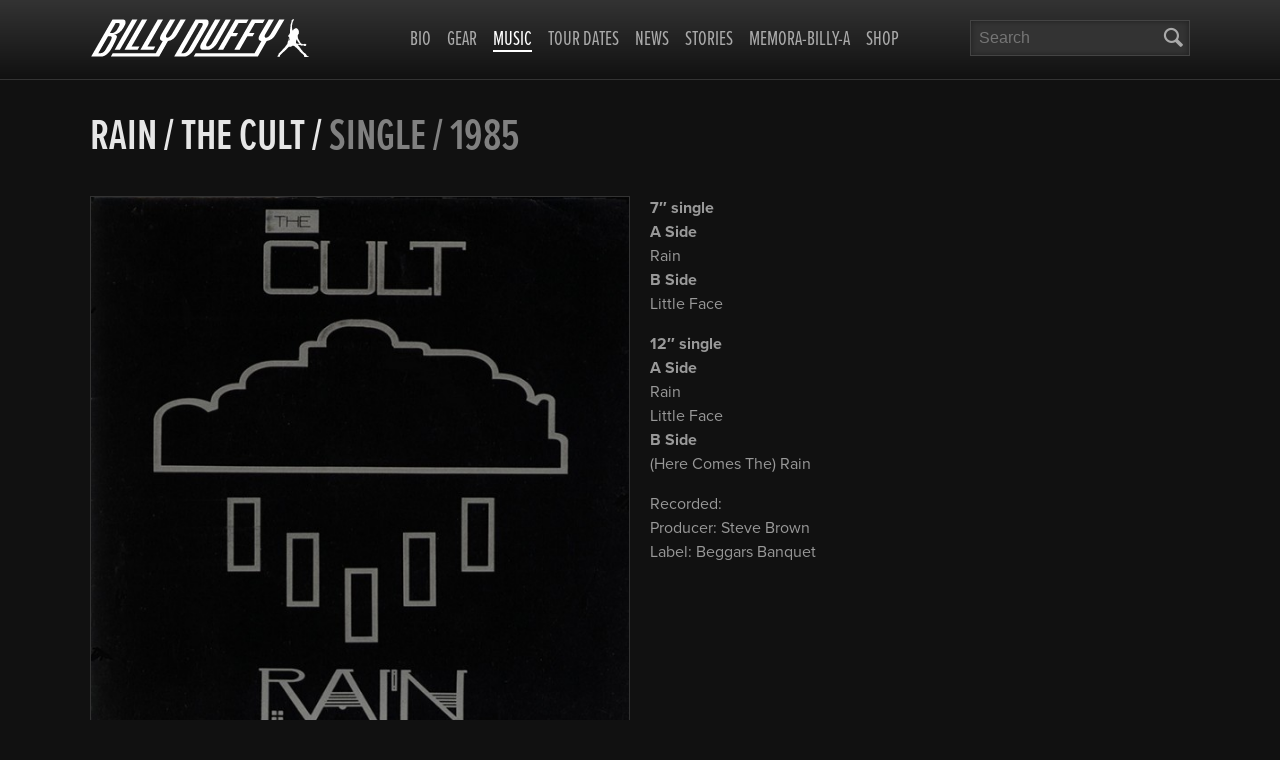

--- FILE ---
content_type: text/html; charset=UTF-8
request_url: https://www.billyduffy.com/music/rain/
body_size: 11494
content:
<!doctype html>

<!--[if lt IE 7]><html lang="en-US" class="no-js lt-ie9 lt-ie8 lt-ie7" ng-app="billyApp" xmlns:ng="http://angularjs.org"> <![endif]-->
<!--[if (IE 7)&!(IEMobile)]><html lang="en-US" class="no-js lt-ie9 lt-ie8" ng-app="billyApp" xmlns:ng="http://angularjs.org"><![endif]-->
<!--[if (IE 8)&!(IEMobile)]><html lang="en-US" class="no-js lt-ie9" ng-app="billyApp"><![endif]-->
<!--[if gt IE 8]><!--> <html lang="en-US" class="no-js" ng-app="billyApp"><!--<![endif]-->

<head>
<!-- TradeDoubler site verification 2220724 -->
<meta charset="utf-8">
<title>Rain - Billy Duffy</title>

<!-- Google Chrome Frame for IE -->
<meta name="viewport" content="width=device-width, initial-scale=1.0">

<link rel="pingback" href="">
<meta name='robots' content='index, follow, max-image-preview:large, max-snippet:-1, max-video-preview:-1' />

	<!-- This site is optimized with the Yoast SEO plugin v25.9 - https://yoast.com/wordpress/plugins/seo/ -->
	<link rel="canonical" href="https://www.billyduffy.com/music/rain/" />
	<meta property="og:locale" content="en_US" />
	<meta property="og:type" content="article" />
	<meta property="og:title" content="Rain - Billy Duffy" />
	<meta property="og:description" content="7&#8243; single A Side Rain B Side Little Face 12&#8243; single A Side Rain Little Face B Side (Here Comes The) Rain Recorded: Producer: Steve... Read more &raquo;" />
	<meta property="og:url" content="https://www.billyduffy.com/music/rain/" />
	<meta property="og:site_name" content="Billy Duffy" />
	<meta property="article:modified_time" content="2013-02-01T19:16:46+00:00" />
	<meta property="og:image" content="http://yoast" />
	<meta property="og:image:width" content="650" />
	<meta property="og:image:height" content="650" />
	<meta property="og:image:type" content="image/jpeg" />
	<meta name="twitter:card" content="summary_large_image" />
	<meta name="twitter:site" content="@TheBillyDuffy" />
	<script type="application/ld+json" class="yoast-schema-graph">{"@context":"https://schema.org","@graph":[{"@type":"WebPage","@id":"https://www.billyduffy.com/music/rain/","url":"https://www.billyduffy.com/music/rain/","name":"Rain - Billy Duffy","isPartOf":{"@id":"https://www.billyduffy.com/#website"},"primaryImageOfPage":{"@id":"https://www.billyduffy.com/music/rain/#primaryimage"},"image":{"@id":"https://www.billyduffy.com/music/rain/#primaryimage"},"thumbnailUrl":"https://www.billyduffy.com/wp-content/uploads/1985/09/Rain-650px.jpg","datePublished":"1985-09-27T12:42:27+00:00","dateModified":"2013-02-01T19:16:46+00:00","breadcrumb":{"@id":"https://www.billyduffy.com/music/rain/#breadcrumb"},"inLanguage":"en-US","potentialAction":[{"@type":"ReadAction","target":["https://www.billyduffy.com/music/rain/"]}]},{"@type":"ImageObject","inLanguage":"en-US","@id":"https://www.billyduffy.com/music/rain/#primaryimage","url":"https://www.billyduffy.com/wp-content/uploads/1985/09/Rain-650px.jpg","contentUrl":"https://www.billyduffy.com/wp-content/uploads/1985/09/Rain-650px.jpg","width":"650","height":"650","caption":"The Cult 'Rain' single cover"},{"@type":"BreadcrumbList","@id":"https://www.billyduffy.com/music/rain/#breadcrumb","itemListElement":[{"@type":"ListItem","position":1,"name":"Music","item":"https://www.billyduffy.com/music/"},{"@type":"ListItem","position":2,"name":"Rain"}]},{"@type":"WebSite","@id":"https://www.billyduffy.com/#website","url":"https://www.billyduffy.com/","name":"Billy Duffy","description":"Official Website","potentialAction":[{"@type":"SearchAction","target":{"@type":"EntryPoint","urlTemplate":"https://www.billyduffy.com/?s={search_term_string}"},"query-input":{"@type":"PropertyValueSpecification","valueRequired":true,"valueName":"search_term_string"}}],"inLanguage":"en-US"}]}</script>
	<!-- / Yoast SEO plugin. -->


<link rel='dns-prefetch' href='//stats.wp.com' />
<link rel='dns-prefetch' href='//ajax.googleapis.com' />
<link rel="alternate" title="oEmbed (JSON)" type="application/json+oembed" href="https://www.billyduffy.com/wp-json/oembed/1.0/embed?url=https%3A%2F%2Fwww.billyduffy.com%2Fmusic%2Frain%2F" />
<link rel="alternate" title="oEmbed (XML)" type="text/xml+oembed" href="https://www.billyduffy.com/wp-json/oembed/1.0/embed?url=https%3A%2F%2Fwww.billyduffy.com%2Fmusic%2Frain%2F&#038;format=xml" />
		<!-- This site uses the Google Analytics by MonsterInsights plugin v9.8.0 - Using Analytics tracking - https://www.monsterinsights.com/ -->
							<script src="//www.googletagmanager.com/gtag/js?id=G-VTLRCZ392C"  data-cfasync="false" data-wpfc-render="false" type="text/javascript" async></script>
			<script data-cfasync="false" data-wpfc-render="false" type="text/javascript">
				var mi_version = '9.8.0';
				var mi_track_user = true;
				var mi_no_track_reason = '';
								var MonsterInsightsDefaultLocations = {"page_location":"https:\/\/www.billyduffy.com\/music\/rain\/"};
								if ( typeof MonsterInsightsPrivacyGuardFilter === 'function' ) {
					var MonsterInsightsLocations = (typeof MonsterInsightsExcludeQuery === 'object') ? MonsterInsightsPrivacyGuardFilter( MonsterInsightsExcludeQuery ) : MonsterInsightsPrivacyGuardFilter( MonsterInsightsDefaultLocations );
				} else {
					var MonsterInsightsLocations = (typeof MonsterInsightsExcludeQuery === 'object') ? MonsterInsightsExcludeQuery : MonsterInsightsDefaultLocations;
				}

								var disableStrs = [
										'ga-disable-G-VTLRCZ392C',
									];

				/* Function to detect opted out users */
				function __gtagTrackerIsOptedOut() {
					for (var index = 0; index < disableStrs.length; index++) {
						if (document.cookie.indexOf(disableStrs[index] + '=true') > -1) {
							return true;
						}
					}

					return false;
				}

				/* Disable tracking if the opt-out cookie exists. */
				if (__gtagTrackerIsOptedOut()) {
					for (var index = 0; index < disableStrs.length; index++) {
						window[disableStrs[index]] = true;
					}
				}

				/* Opt-out function */
				function __gtagTrackerOptout() {
					for (var index = 0; index < disableStrs.length; index++) {
						document.cookie = disableStrs[index] + '=true; expires=Thu, 31 Dec 2099 23:59:59 UTC; path=/';
						window[disableStrs[index]] = true;
					}
				}

				if ('undefined' === typeof gaOptout) {
					function gaOptout() {
						__gtagTrackerOptout();
					}
				}
								window.dataLayer = window.dataLayer || [];

				window.MonsterInsightsDualTracker = {
					helpers: {},
					trackers: {},
				};
				if (mi_track_user) {
					function __gtagDataLayer() {
						dataLayer.push(arguments);
					}

					function __gtagTracker(type, name, parameters) {
						if (!parameters) {
							parameters = {};
						}

						if (parameters.send_to) {
							__gtagDataLayer.apply(null, arguments);
							return;
						}

						if (type === 'event') {
														parameters.send_to = monsterinsights_frontend.v4_id;
							var hookName = name;
							if (typeof parameters['event_category'] !== 'undefined') {
								hookName = parameters['event_category'] + ':' + name;
							}

							if (typeof MonsterInsightsDualTracker.trackers[hookName] !== 'undefined') {
								MonsterInsightsDualTracker.trackers[hookName](parameters);
							} else {
								__gtagDataLayer('event', name, parameters);
							}
							
						} else {
							__gtagDataLayer.apply(null, arguments);
						}
					}

					__gtagTracker('js', new Date());
					__gtagTracker('set', {
						'developer_id.dZGIzZG': true,
											});
					if ( MonsterInsightsLocations.page_location ) {
						__gtagTracker('set', MonsterInsightsLocations);
					}
										__gtagTracker('config', 'G-VTLRCZ392C', {"forceSSL":"true"} );
										window.gtag = __gtagTracker;										(function () {
						/* https://developers.google.com/analytics/devguides/collection/analyticsjs/ */
						/* ga and __gaTracker compatibility shim. */
						var noopfn = function () {
							return null;
						};
						var newtracker = function () {
							return new Tracker();
						};
						var Tracker = function () {
							return null;
						};
						var p = Tracker.prototype;
						p.get = noopfn;
						p.set = noopfn;
						p.send = function () {
							var args = Array.prototype.slice.call(arguments);
							args.unshift('send');
							__gaTracker.apply(null, args);
						};
						var __gaTracker = function () {
							var len = arguments.length;
							if (len === 0) {
								return;
							}
							var f = arguments[len - 1];
							if (typeof f !== 'object' || f === null || typeof f.hitCallback !== 'function') {
								if ('send' === arguments[0]) {
									var hitConverted, hitObject = false, action;
									if ('event' === arguments[1]) {
										if ('undefined' !== typeof arguments[3]) {
											hitObject = {
												'eventAction': arguments[3],
												'eventCategory': arguments[2],
												'eventLabel': arguments[4],
												'value': arguments[5] ? arguments[5] : 1,
											}
										}
									}
									if ('pageview' === arguments[1]) {
										if ('undefined' !== typeof arguments[2]) {
											hitObject = {
												'eventAction': 'page_view',
												'page_path': arguments[2],
											}
										}
									}
									if (typeof arguments[2] === 'object') {
										hitObject = arguments[2];
									}
									if (typeof arguments[5] === 'object') {
										Object.assign(hitObject, arguments[5]);
									}
									if ('undefined' !== typeof arguments[1].hitType) {
										hitObject = arguments[1];
										if ('pageview' === hitObject.hitType) {
											hitObject.eventAction = 'page_view';
										}
									}
									if (hitObject) {
										action = 'timing' === arguments[1].hitType ? 'timing_complete' : hitObject.eventAction;
										hitConverted = mapArgs(hitObject);
										__gtagTracker('event', action, hitConverted);
									}
								}
								return;
							}

							function mapArgs(args) {
								var arg, hit = {};
								var gaMap = {
									'eventCategory': 'event_category',
									'eventAction': 'event_action',
									'eventLabel': 'event_label',
									'eventValue': 'event_value',
									'nonInteraction': 'non_interaction',
									'timingCategory': 'event_category',
									'timingVar': 'name',
									'timingValue': 'value',
									'timingLabel': 'event_label',
									'page': 'page_path',
									'location': 'page_location',
									'title': 'page_title',
									'referrer' : 'page_referrer',
								};
								for (arg in args) {
																		if (!(!args.hasOwnProperty(arg) || !gaMap.hasOwnProperty(arg))) {
										hit[gaMap[arg]] = args[arg];
									} else {
										hit[arg] = args[arg];
									}
								}
								return hit;
							}

							try {
								f.hitCallback();
							} catch (ex) {
							}
						};
						__gaTracker.create = newtracker;
						__gaTracker.getByName = newtracker;
						__gaTracker.getAll = function () {
							return [];
						};
						__gaTracker.remove = noopfn;
						__gaTracker.loaded = true;
						window['__gaTracker'] = __gaTracker;
					})();
									} else {
										console.log("");
					(function () {
						function __gtagTracker() {
							return null;
						}

						window['__gtagTracker'] = __gtagTracker;
						window['gtag'] = __gtagTracker;
					})();
									}
			</script>
			
							<!-- / Google Analytics by MonsterInsights -->
		<style id='wp-img-auto-sizes-contain-inline-css' type='text/css'>
img:is([sizes=auto i],[sizes^="auto," i]){contain-intrinsic-size:3000px 1500px}
/*# sourceURL=wp-img-auto-sizes-contain-inline-css */
</style>
<style id='wp-emoji-styles-inline-css' type='text/css'>

	img.wp-smiley, img.emoji {
		display: inline !important;
		border: none !important;
		box-shadow: none !important;
		height: 1em !important;
		width: 1em !important;
		margin: 0 0.07em !important;
		vertical-align: -0.1em !important;
		background: none !important;
		padding: 0 !important;
	}
/*# sourceURL=wp-emoji-styles-inline-css */
</style>
<style id='wp-block-library-inline-css' type='text/css'>
:root{--wp-block-synced-color:#7a00df;--wp-block-synced-color--rgb:122,0,223;--wp-bound-block-color:var(--wp-block-synced-color);--wp-editor-canvas-background:#ddd;--wp-admin-theme-color:#007cba;--wp-admin-theme-color--rgb:0,124,186;--wp-admin-theme-color-darker-10:#006ba1;--wp-admin-theme-color-darker-10--rgb:0,107,160.5;--wp-admin-theme-color-darker-20:#005a87;--wp-admin-theme-color-darker-20--rgb:0,90,135;--wp-admin-border-width-focus:2px}@media (min-resolution:192dpi){:root{--wp-admin-border-width-focus:1.5px}}.wp-element-button{cursor:pointer}:root .has-very-light-gray-background-color{background-color:#eee}:root .has-very-dark-gray-background-color{background-color:#313131}:root .has-very-light-gray-color{color:#eee}:root .has-very-dark-gray-color{color:#313131}:root .has-vivid-green-cyan-to-vivid-cyan-blue-gradient-background{background:linear-gradient(135deg,#00d084,#0693e3)}:root .has-purple-crush-gradient-background{background:linear-gradient(135deg,#34e2e4,#4721fb 50%,#ab1dfe)}:root .has-hazy-dawn-gradient-background{background:linear-gradient(135deg,#faaca8,#dad0ec)}:root .has-subdued-olive-gradient-background{background:linear-gradient(135deg,#fafae1,#67a671)}:root .has-atomic-cream-gradient-background{background:linear-gradient(135deg,#fdd79a,#004a59)}:root .has-nightshade-gradient-background{background:linear-gradient(135deg,#330968,#31cdcf)}:root .has-midnight-gradient-background{background:linear-gradient(135deg,#020381,#2874fc)}:root{--wp--preset--font-size--normal:16px;--wp--preset--font-size--huge:42px}.has-regular-font-size{font-size:1em}.has-larger-font-size{font-size:2.625em}.has-normal-font-size{font-size:var(--wp--preset--font-size--normal)}.has-huge-font-size{font-size:var(--wp--preset--font-size--huge)}.has-text-align-center{text-align:center}.has-text-align-left{text-align:left}.has-text-align-right{text-align:right}.has-fit-text{white-space:nowrap!important}#end-resizable-editor-section{display:none}.aligncenter{clear:both}.items-justified-left{justify-content:flex-start}.items-justified-center{justify-content:center}.items-justified-right{justify-content:flex-end}.items-justified-space-between{justify-content:space-between}.screen-reader-text{border:0;clip-path:inset(50%);height:1px;margin:-1px;overflow:hidden;padding:0;position:absolute;width:1px;word-wrap:normal!important}.screen-reader-text:focus{background-color:#ddd;clip-path:none;color:#444;display:block;font-size:1em;height:auto;left:5px;line-height:normal;padding:15px 23px 14px;text-decoration:none;top:5px;width:auto;z-index:100000}html :where(.has-border-color){border-style:solid}html :where([style*=border-top-color]){border-top-style:solid}html :where([style*=border-right-color]){border-right-style:solid}html :where([style*=border-bottom-color]){border-bottom-style:solid}html :where([style*=border-left-color]){border-left-style:solid}html :where([style*=border-width]){border-style:solid}html :where([style*=border-top-width]){border-top-style:solid}html :where([style*=border-right-width]){border-right-style:solid}html :where([style*=border-bottom-width]){border-bottom-style:solid}html :where([style*=border-left-width]){border-left-style:solid}html :where(img[class*=wp-image-]){height:auto;max-width:100%}:where(figure){margin:0 0 1em}html :where(.is-position-sticky){--wp-admin--admin-bar--position-offset:var(--wp-admin--admin-bar--height,0px)}@media screen and (max-width:600px){html :where(.is-position-sticky){--wp-admin--admin-bar--position-offset:0px}}

/*# sourceURL=wp-block-library-inline-css */
</style><style id='global-styles-inline-css' type='text/css'>
:root{--wp--preset--aspect-ratio--square: 1;--wp--preset--aspect-ratio--4-3: 4/3;--wp--preset--aspect-ratio--3-4: 3/4;--wp--preset--aspect-ratio--3-2: 3/2;--wp--preset--aspect-ratio--2-3: 2/3;--wp--preset--aspect-ratio--16-9: 16/9;--wp--preset--aspect-ratio--9-16: 9/16;--wp--preset--color--black: #000000;--wp--preset--color--cyan-bluish-gray: #abb8c3;--wp--preset--color--white: #ffffff;--wp--preset--color--pale-pink: #f78da7;--wp--preset--color--vivid-red: #cf2e2e;--wp--preset--color--luminous-vivid-orange: #ff6900;--wp--preset--color--luminous-vivid-amber: #fcb900;--wp--preset--color--light-green-cyan: #7bdcb5;--wp--preset--color--vivid-green-cyan: #00d084;--wp--preset--color--pale-cyan-blue: #8ed1fc;--wp--preset--color--vivid-cyan-blue: #0693e3;--wp--preset--color--vivid-purple: #9b51e0;--wp--preset--gradient--vivid-cyan-blue-to-vivid-purple: linear-gradient(135deg,rgb(6,147,227) 0%,rgb(155,81,224) 100%);--wp--preset--gradient--light-green-cyan-to-vivid-green-cyan: linear-gradient(135deg,rgb(122,220,180) 0%,rgb(0,208,130) 100%);--wp--preset--gradient--luminous-vivid-amber-to-luminous-vivid-orange: linear-gradient(135deg,rgb(252,185,0) 0%,rgb(255,105,0) 100%);--wp--preset--gradient--luminous-vivid-orange-to-vivid-red: linear-gradient(135deg,rgb(255,105,0) 0%,rgb(207,46,46) 100%);--wp--preset--gradient--very-light-gray-to-cyan-bluish-gray: linear-gradient(135deg,rgb(238,238,238) 0%,rgb(169,184,195) 100%);--wp--preset--gradient--cool-to-warm-spectrum: linear-gradient(135deg,rgb(74,234,220) 0%,rgb(151,120,209) 20%,rgb(207,42,186) 40%,rgb(238,44,130) 60%,rgb(251,105,98) 80%,rgb(254,248,76) 100%);--wp--preset--gradient--blush-light-purple: linear-gradient(135deg,rgb(255,206,236) 0%,rgb(152,150,240) 100%);--wp--preset--gradient--blush-bordeaux: linear-gradient(135deg,rgb(254,205,165) 0%,rgb(254,45,45) 50%,rgb(107,0,62) 100%);--wp--preset--gradient--luminous-dusk: linear-gradient(135deg,rgb(255,203,112) 0%,rgb(199,81,192) 50%,rgb(65,88,208) 100%);--wp--preset--gradient--pale-ocean: linear-gradient(135deg,rgb(255,245,203) 0%,rgb(182,227,212) 50%,rgb(51,167,181) 100%);--wp--preset--gradient--electric-grass: linear-gradient(135deg,rgb(202,248,128) 0%,rgb(113,206,126) 100%);--wp--preset--gradient--midnight: linear-gradient(135deg,rgb(2,3,129) 0%,rgb(40,116,252) 100%);--wp--preset--font-size--small: 13px;--wp--preset--font-size--medium: 20px;--wp--preset--font-size--large: 36px;--wp--preset--font-size--x-large: 42px;--wp--preset--spacing--20: 0.44rem;--wp--preset--spacing--30: 0.67rem;--wp--preset--spacing--40: 1rem;--wp--preset--spacing--50: 1.5rem;--wp--preset--spacing--60: 2.25rem;--wp--preset--spacing--70: 3.38rem;--wp--preset--spacing--80: 5.06rem;--wp--preset--shadow--natural: 6px 6px 9px rgba(0, 0, 0, 0.2);--wp--preset--shadow--deep: 12px 12px 50px rgba(0, 0, 0, 0.4);--wp--preset--shadow--sharp: 6px 6px 0px rgba(0, 0, 0, 0.2);--wp--preset--shadow--outlined: 6px 6px 0px -3px rgb(255, 255, 255), 6px 6px rgb(0, 0, 0);--wp--preset--shadow--crisp: 6px 6px 0px rgb(0, 0, 0);}:where(.is-layout-flex){gap: 0.5em;}:where(.is-layout-grid){gap: 0.5em;}body .is-layout-flex{display: flex;}.is-layout-flex{flex-wrap: wrap;align-items: center;}.is-layout-flex > :is(*, div){margin: 0;}body .is-layout-grid{display: grid;}.is-layout-grid > :is(*, div){margin: 0;}:where(.wp-block-columns.is-layout-flex){gap: 2em;}:where(.wp-block-columns.is-layout-grid){gap: 2em;}:where(.wp-block-post-template.is-layout-flex){gap: 1.25em;}:where(.wp-block-post-template.is-layout-grid){gap: 1.25em;}.has-black-color{color: var(--wp--preset--color--black) !important;}.has-cyan-bluish-gray-color{color: var(--wp--preset--color--cyan-bluish-gray) !important;}.has-white-color{color: var(--wp--preset--color--white) !important;}.has-pale-pink-color{color: var(--wp--preset--color--pale-pink) !important;}.has-vivid-red-color{color: var(--wp--preset--color--vivid-red) !important;}.has-luminous-vivid-orange-color{color: var(--wp--preset--color--luminous-vivid-orange) !important;}.has-luminous-vivid-amber-color{color: var(--wp--preset--color--luminous-vivid-amber) !important;}.has-light-green-cyan-color{color: var(--wp--preset--color--light-green-cyan) !important;}.has-vivid-green-cyan-color{color: var(--wp--preset--color--vivid-green-cyan) !important;}.has-pale-cyan-blue-color{color: var(--wp--preset--color--pale-cyan-blue) !important;}.has-vivid-cyan-blue-color{color: var(--wp--preset--color--vivid-cyan-blue) !important;}.has-vivid-purple-color{color: var(--wp--preset--color--vivid-purple) !important;}.has-black-background-color{background-color: var(--wp--preset--color--black) !important;}.has-cyan-bluish-gray-background-color{background-color: var(--wp--preset--color--cyan-bluish-gray) !important;}.has-white-background-color{background-color: var(--wp--preset--color--white) !important;}.has-pale-pink-background-color{background-color: var(--wp--preset--color--pale-pink) !important;}.has-vivid-red-background-color{background-color: var(--wp--preset--color--vivid-red) !important;}.has-luminous-vivid-orange-background-color{background-color: var(--wp--preset--color--luminous-vivid-orange) !important;}.has-luminous-vivid-amber-background-color{background-color: var(--wp--preset--color--luminous-vivid-amber) !important;}.has-light-green-cyan-background-color{background-color: var(--wp--preset--color--light-green-cyan) !important;}.has-vivid-green-cyan-background-color{background-color: var(--wp--preset--color--vivid-green-cyan) !important;}.has-pale-cyan-blue-background-color{background-color: var(--wp--preset--color--pale-cyan-blue) !important;}.has-vivid-cyan-blue-background-color{background-color: var(--wp--preset--color--vivid-cyan-blue) !important;}.has-vivid-purple-background-color{background-color: var(--wp--preset--color--vivid-purple) !important;}.has-black-border-color{border-color: var(--wp--preset--color--black) !important;}.has-cyan-bluish-gray-border-color{border-color: var(--wp--preset--color--cyan-bluish-gray) !important;}.has-white-border-color{border-color: var(--wp--preset--color--white) !important;}.has-pale-pink-border-color{border-color: var(--wp--preset--color--pale-pink) !important;}.has-vivid-red-border-color{border-color: var(--wp--preset--color--vivid-red) !important;}.has-luminous-vivid-orange-border-color{border-color: var(--wp--preset--color--luminous-vivid-orange) !important;}.has-luminous-vivid-amber-border-color{border-color: var(--wp--preset--color--luminous-vivid-amber) !important;}.has-light-green-cyan-border-color{border-color: var(--wp--preset--color--light-green-cyan) !important;}.has-vivid-green-cyan-border-color{border-color: var(--wp--preset--color--vivid-green-cyan) !important;}.has-pale-cyan-blue-border-color{border-color: var(--wp--preset--color--pale-cyan-blue) !important;}.has-vivid-cyan-blue-border-color{border-color: var(--wp--preset--color--vivid-cyan-blue) !important;}.has-vivid-purple-border-color{border-color: var(--wp--preset--color--vivid-purple) !important;}.has-vivid-cyan-blue-to-vivid-purple-gradient-background{background: var(--wp--preset--gradient--vivid-cyan-blue-to-vivid-purple) !important;}.has-light-green-cyan-to-vivid-green-cyan-gradient-background{background: var(--wp--preset--gradient--light-green-cyan-to-vivid-green-cyan) !important;}.has-luminous-vivid-amber-to-luminous-vivid-orange-gradient-background{background: var(--wp--preset--gradient--luminous-vivid-amber-to-luminous-vivid-orange) !important;}.has-luminous-vivid-orange-to-vivid-red-gradient-background{background: var(--wp--preset--gradient--luminous-vivid-orange-to-vivid-red) !important;}.has-very-light-gray-to-cyan-bluish-gray-gradient-background{background: var(--wp--preset--gradient--very-light-gray-to-cyan-bluish-gray) !important;}.has-cool-to-warm-spectrum-gradient-background{background: var(--wp--preset--gradient--cool-to-warm-spectrum) !important;}.has-blush-light-purple-gradient-background{background: var(--wp--preset--gradient--blush-light-purple) !important;}.has-blush-bordeaux-gradient-background{background: var(--wp--preset--gradient--blush-bordeaux) !important;}.has-luminous-dusk-gradient-background{background: var(--wp--preset--gradient--luminous-dusk) !important;}.has-pale-ocean-gradient-background{background: var(--wp--preset--gradient--pale-ocean) !important;}.has-electric-grass-gradient-background{background: var(--wp--preset--gradient--electric-grass) !important;}.has-midnight-gradient-background{background: var(--wp--preset--gradient--midnight) !important;}.has-small-font-size{font-size: var(--wp--preset--font-size--small) !important;}.has-medium-font-size{font-size: var(--wp--preset--font-size--medium) !important;}.has-large-font-size{font-size: var(--wp--preset--font-size--large) !important;}.has-x-large-font-size{font-size: var(--wp--preset--font-size--x-large) !important;}
/*# sourceURL=global-styles-inline-css */
</style>

<style id='classic-theme-styles-inline-css' type='text/css'>
/*! This file is auto-generated */
.wp-block-button__link{color:#fff;background-color:#32373c;border-radius:9999px;box-shadow:none;text-decoration:none;padding:calc(.667em + 2px) calc(1.333em + 2px);font-size:1.125em}.wp-block-file__button{background:#32373c;color:#fff;text-decoration:none}
/*# sourceURL=/wp-includes/css/classic-themes.min.css */
</style>
<link rel='stylesheet' id='duffy-override-styles-css' href='https://www.billyduffy.com/wp-content/themes/billyduffy/library/css/overrides.css' type='text/css' media='all' />
<link rel='stylesheet' id='ye_dynamic-css' href='https://www.billyduffy.com/wp-content/plugins/youtube-embed/css/main.min.css' type='text/css' media='all' />
<link rel='stylesheet' id='bones-stylesheet-css' href='https://www.billyduffy.com/wp-content/themes/billyduffy/library/css/style.css' type='text/css' media='all' />
<!--[if lt IE 9]>
<link rel='stylesheet' id='bones-ie-only-css' href='https://www.billyduffy.com/wp-content/themes/billyduffy/library/css/ie.css' type='text/css' media='all' />
<![endif]-->
<script type="text/javascript" src="https://www.billyduffy.com/wp-content/plugins/google-analytics-for-wordpress/assets/js/frontend-gtag.min.js" id="monsterinsights-frontend-script-js" async="async" data-wp-strategy="async"></script>
<script data-cfasync="false" data-wpfc-render="false" type="text/javascript" id='monsterinsights-frontend-script-js-extra'>/* <![CDATA[ */
var monsterinsights_frontend = {"js_events_tracking":"true","download_extensions":"doc,pdf,ppt,zip,xls,docx,pptx,xlsx","inbound_paths":"[]","home_url":"https:\/\/www.billyduffy.com","hash_tracking":"false","v4_id":"G-VTLRCZ392C"};/* ]]> */
</script>
<script type="text/javascript" src="https://www.billyduffy.com/wp-content/themes/billyduffy/library/js/libs/modernizr.custom.min.js" id="bones-modernizr-js"></script>
<script type="text/javascript" src="https://www.billyduffy.com/wp-includes/js/jquery/jquery.min.js" id="jquery-core-js"></script>
<script type="text/javascript" src="https://www.billyduffy.com/wp-includes/js/jquery/jquery-migrate.min.js" id="jquery-migrate-js"></script>
<link rel="https://api.w.org/" href="https://www.billyduffy.com/wp-json/" />	<style>img#wpstats{display:none}</style>
		<style type="text/css">.broken_link, a.broken_link {
	text-decoration: line-through;
}</style><script type="text/javascript" src="//use.typekit.net/jvl1dkw.js"></script>
<script type="text/javascript">try{Typekit.load();}catch(e){}</script>
<script type="text/javascript">
// Prevent variables from being global
(function () {
      /*
          1. Inject CSS which makes iframe invisible
      */
    var div = document.createElement('div'),
        ref = document.getElementsByTagName('base')[0] ||
              document.getElementsByTagName('script')[0];

    div.innerHTML = '&shy;<style> iframe { visibility: hidden; } </style>';

    ref.parentNode.insertBefore(div, ref);

    /*
        2. When window loads, remove that CSS,
           making iframe visible again
    */

    window.onload = function() {
        div.parentNode.removeChild(div);
    }

})();
</script>
</head>

<body class="wp-singular music-template-default single single-music postid-506 wp-theme-billyduffy http:  www.billyduffy.com music rain" ng-controller="MainCtrl" ng-class="{desk: desk}" catch-scroll>
<div id="fb-root"></div>
<script>(function(d, s, id) {
  var js, fjs = d.getElementsByTagName(s)[0];
  if (d.getElementById(id)) return;
  js = d.createElement(s); js.id = id;
  js.src = "//connect.facebook.net/en_GB/all.js#xfbml=1";
  fjs.parentNode.insertBefore(js, fjs);
}(document, 'script', 'facebook-jssdk'));</script>
<div id="container">
<header id="header" role="banner">
<div id="inner-header" class="wrap clearfix container">
<p id="logo" class="h1"><a href="https://www.billyduffy.com" rel="nofollow"><span>Billy Duffy</span></a></p>
<div class="touch-nav"><span class="touch-mag icon-magnifying-glass" ng-click="toggleMobileSearch()"></span><span class="touch-bar icon-menu" ng-click="toggleMobileNav()"></span></div>
<div id="search" toggle-search>
<form role="search" method="get" id="searchform" action="https://www.billyduffy.com/" >
    <label class="screen-reader-text" for="s">Search:</label>
    <input type="search" value="" name="s" id="s" placeholder="Search">
    <button type="submit" id="searchsubmit" value="Search" class="icon-magnifying-glass"><span>Search</span></button>
    </form></div>
<nav role="navigation" class="global-nav" toggle-nav>
<ul id="menu-primary" class="nav top-nav clearfix"><li id="menu-item-889" class="menu-item menu-item-type-post_type menu-item-object-page menu-item-home menu-item-889"><a href="https://www.billyduffy.com/">Home</a></li>
<li id="menu-item-44" class="menu-item menu-item-type-post_type menu-item-object-page menu-item-44"><a href="https://www.billyduffy.com/bio/">Bio</a></li>
<li id="menu-item-45" class="menu-item menu-item-type-custom menu-item-object-custom menu-item-45"><a href="http://www.billyduffy.com/gear/">Gear</a></li>
<li id="menu-item-417" class="menu-item menu-item-type-custom menu-item-object-custom menu-item-417 current_page_parent"><a href="http://www.billyduffy.com/music/">Music</a></li>
<li id="menu-item-1724" class="menu-item menu-item-type-post_type menu-item-object-page menu-item-1724"><a href="https://www.billyduffy.com/tour-dates/">Tour dates</a></li>
<li id="menu-item-55" class="menu-item menu-item-type-post_type menu-item-object-page menu-item-55"><a href="https://www.billyduffy.com/news/">News</a></li>
<li id="menu-item-668" class="menu-item menu-item-type-custom menu-item-object-custom menu-item-668"><a href="http://www.billyduffy.com/stories/">Stories</a></li>
<li id="menu-item-63" class="menu-item menu-item-type-custom menu-item-object-custom menu-item-63"><a href="http://www.billyduffy.com/memorabilia/">Memora-Billy-a</a></li>
<li id="menu-item-888" class="menu-item menu-item-type-post_type menu-item-object-page menu-item-888"><a href="https://www.billyduffy.com/contact/">Contact</a></li>
<li id="menu-item-1778" class="menu-item menu-item-type-custom menu-item-object-custom menu-item-1778"><a href="http://www.billyduffy.com/comp/win-rare-vox-bag-signed-billy/">Competition</a></li>
<li id="menu-item-2301" class="menu-item menu-item-type-custom menu-item-object-custom menu-item-2301"><a href="http://billyduffy.mysupadupa.com/">Shop</a></li>
</ul></nav>
</div> <!-- /#inner-header -->
</header> <!-- /header -->
<div class="body-content container">
<section class ="clearfix main" role="main">


<article id="post-506" class="clearfix post-506 music type-music status-publish has-post-thumbnail hentry group-single group-the-cult" role="article" itemscope itemtype="http://schema.org/MusicAlbum">
<header class="article-header">
<h1 class="entry-title single-title"><span itemprop="name">Rain</span> / <span itemprop="byArtist" itemscope itemtype="http://schema.org/MusicGroup"><span itemprop="name">The Cult</span></span> / <span class="grey">single / 1985</span></h1>
</header> <!-- end article header -->

<section class="entry-content clearfix">
<div class="image-column">
<figure class="cover-img"><img width="600" height="600" src="https://www.billyduffy.com/wp-content/uploads/1985/09/Rain-650px-600x600.jpg" class="attachment-bd-600-thumb size-bd-600-thumb wp-post-image" alt="The Cult &#039;Rain&#039; single cover" itemprop="image" decoding="async" fetchpriority="high" srcset="https://www.billyduffy.com/wp-content/uploads/1985/09/Rain-650px-600x600.jpg 600w, https://www.billyduffy.com/wp-content/uploads/1985/09/Rain-650px-150x150.jpg 150w, https://www.billyduffy.com/wp-content/uploads/1985/09/Rain-650px-300x300.jpg 300w, https://www.billyduffy.com/wp-content/uploads/1985/09/Rain-650px-350x350.jpg 350w, https://www.billyduffy.com/wp-content/uploads/1985/09/Rain-650px-125x125.jpg 125w, https://www.billyduffy.com/wp-content/uploads/1985/09/Rain-650px.jpg 650w" sizes="(max-width: 600px) 100vw, 600px" /></figure>
<ul class="buy-list">
<li><a href="http://click.linksynergy.com/fs-bin/stat?id=sGZn5RoskTM&offerid=146261&type=3&subid=0&tmpid=1826&RD_PARM1=https%253A%252F%252Fitunes.apple.com%252Fus%252Falbum%252Frain%252Fid7057227%253Fi%253D7057203%2526uo%253D4%2526partnerId%253D30" class="icon-flag icon-us">Buy from iTunes</a></li>
<li><a href="http://clkuk.tradedoubler.com/click?p=23708&a=2220742&url=https%3A%2F%2Fitunes.apple.com%2Fgb%2Falbum%2Frain%2Fid7057227%3Fi%3D7057203%26uo%3D4%26partnerId%3D2003" class="icon-flag icon-gb">Buy from iTunes</a></li>
</ul>
<div class="social-links">
<ul class="clearfix">
	<li><a href="https://twitter.com/share" class="twitter-share-button" data-url="http://www.billyduffy.com/music/rain/" data-via="TheBillyDuffy">Tweet</a>
	<li><div class="fb-like" data-href="http://www.billyduffy.com/music/rain/" data-send="false" data-layout="button_count" data-width="90" data-show-faces="false" data-colorscheme="dark"></div></li>
	<li><div class="g-plusone" data-size="medium" data-href="https://www.billyduffy.com/music/rain/"></div></li>
		<li><a href="http://pinterest.com/pin/create/button/?url=https://www.billyduffy.com/music/rain/&amp;media=https://www.billyduffy.com/wp-content/uploads/1985/09/Rain-650px.jpg&amp;description=The Cult 'Rain' single cover" class="pin-it-button" count-layout="horizontal"><img border="0" src="//assets.pinterest.com/images/PinExt.png" title="Pin It" /></a></li>
	</ul>
</div></div>
<div class="text-column">
<p><strong>7&#8243; single</strong><br />
<strong>A Side</strong><br />
Rain<br />
<strong>B Side</strong><br />
Little Face</p>
<p><strong>12&#8243; single</strong><br />
<strong> A Side</strong><br />
Rain<br />
Little Face<br />
<strong>B Side</strong><br />
(Here Comes The) Rain</p>
<p>Recorded:<br />
Producer: Steve Brown<br />
Label: Beggars Banquet</p>
</div>
</section> <!-- end article section -->
</article> <!-- end article -->



</section>
</div>

<footer id="footer" class="" role="contentinfo">
<div class="inner-footer wrap clearfix container">
<div class="foot-top clearfix">
<div class="foot-col foot-left">
<nav role="navigation">
<ul id="menu-primary-1" class="nav footer-nav clearfix"><li class="menu-item menu-item-type-post_type menu-item-object-page menu-item-home menu-item-889"><a href="https://www.billyduffy.com/">Home</a></li>
<li class="menu-item menu-item-type-post_type menu-item-object-page menu-item-44"><a href="https://www.billyduffy.com/bio/">Bio</a></li>
<li class="menu-item menu-item-type-custom menu-item-object-custom menu-item-45"><a href="http://www.billyduffy.com/gear/">Gear</a></li>
<li class="menu-item menu-item-type-custom menu-item-object-custom menu-item-417 current_page_parent"><a href="http://www.billyduffy.com/music/">Music</a></li>
<li class="menu-item menu-item-type-post_type menu-item-object-page menu-item-1724"><a href="https://www.billyduffy.com/tour-dates/">Tour dates</a></li>
<li class="menu-item menu-item-type-post_type menu-item-object-page menu-item-55"><a href="https://www.billyduffy.com/news/">News</a></li>
<li class="menu-item menu-item-type-custom menu-item-object-custom menu-item-668"><a href="http://www.billyduffy.com/stories/">Stories</a></li>
<li class="menu-item menu-item-type-custom menu-item-object-custom menu-item-63"><a href="http://www.billyduffy.com/memorabilia/">Memora-Billy-a</a></li>
<li class="menu-item menu-item-type-post_type menu-item-object-page menu-item-888"><a href="https://www.billyduffy.com/contact/">Contact</a></li>
<li class="menu-item menu-item-type-custom menu-item-object-custom menu-item-1778"><a href="http://www.billyduffy.com/comp/win-rare-vox-bag-signed-billy/">Competition</a></li>
<li class="menu-item menu-item-type-custom menu-item-object-custom menu-item-2301"><a href="http://billyduffy.mysupadupa.com/">Shop</a></li>
</ul></nav>
</div>

		<div class="foot-col foot-right clearfix">
		<ul class="soc-list clearfix">
			<li><a class="soc-cult" href="http://thecult.us"><span>The Cult</span></a></li>
			<li><a class="soc-fb" href="https://www.facebook.com/thebillyduffy"><span class="icon-facebook"></span>Facebook</a></li>
			<li><a class="soc-tw" href="https://twitter.com/TheBillyDuffy"><span class="icon-twitter"></span>Twitter</a></li>
			<li><a class="soc-you" href="http://www.youtube.com/user/billyduffyofficial/featured"><span class="icon-youtube"></span>Youtube</a></li>
      <li><a class="soc-you" href="https://instagram.com/billyduffyofficial/"><span class="icon-instagram"></span>Instagram</a></li>
		</ul>
		</div>

				</div>

		<div class="foot-bottom clearfix">
		<div class="foot-col foot-left">
			<p class="source-org copyright">&copy; 2026 Billy Duffy | <a href="/privacy-policy">Privacy policy</a> | <a href="/cookie-policy">Cookie policy</a></p>
		</div>

		<div class="foot-col foot-right">
			<p class="source-org copyright">Site by <a href="http://trafiq.co.uk" rel="nofollow">Trafiq</a> and Mick Peek</p>
		</div>

		</div>


	</div> <!-- end #inner-footer -->
</footer> <!-- end footer -->

</div> <!-- end #container -->

<!-- all js scripts are loaded in library/bones.php -->
<script type="speculationrules">
{"prefetch":[{"source":"document","where":{"and":[{"href_matches":"/*"},{"not":{"href_matches":["/wp-*.php","/wp-admin/*","/wp-content/uploads/*","/wp-content/*","/wp-content/plugins/*","/wp-content/themes/billyduffy/*","/*\\?(.+)"]}},{"not":{"selector_matches":"a[rel~=\"nofollow\"]"}},{"not":{"selector_matches":".no-prefetch, .no-prefetch a"}}]},"eagerness":"conservative"}]}
</script>
<script type="text/javascript" id="jetpack-stats-js-before">
/* <![CDATA[ */
_stq = window._stq || [];
_stq.push([ "view", JSON.parse("{\"v\":\"ext\",\"blog\":\"48574856\",\"post\":\"506\",\"tz\":\"0\",\"srv\":\"www.billyduffy.com\",\"j\":\"1:15.0\"}") ]);
_stq.push([ "clickTrackerInit", "48574856", "506" ]);
//# sourceURL=jetpack-stats-js-before
/* ]]> */
</script>
<script type="text/javascript" src="https://stats.wp.com/e-202604.js" id="jetpack-stats-js" defer="defer" data-wp-strategy="defer"></script>
<script type="text/javascript" src="https://www.billyduffy.com/wp-includes/js/underscore.min.js" id="underscore-js"></script>
<script type="text/javascript" src="https://www.billyduffy.com/wp-includes/js/backbone.min.js" id="backbone-js"></script>
<script type="text/javascript" src="https://ajax.googleapis.com/ajax/libs/angularjs/1.1.5/angular.min.js" id="angular.js-js"></script>
<script type="text/javascript" src="https://www.billyduffy.com/wp-content/themes/billyduffy/library/js/plugins.js" id="plugins-js-js"></script>
<script type="text/javascript" src="https://www.billyduffy.com/wp-content/themes/billyduffy/library/js/scripts.js" id="bones-js-js"></script>
<script id="wp-emoji-settings" type="application/json">
{"baseUrl":"https://s.w.org/images/core/emoji/17.0.2/72x72/","ext":".png","svgUrl":"https://s.w.org/images/core/emoji/17.0.2/svg/","svgExt":".svg","source":{"concatemoji":"https://www.billyduffy.com/wp-includes/js/wp-emoji-release.min.js"}}
</script>
<script type="module">
/* <![CDATA[ */
/*! This file is auto-generated */
const a=JSON.parse(document.getElementById("wp-emoji-settings").textContent),o=(window._wpemojiSettings=a,"wpEmojiSettingsSupports"),s=["flag","emoji"];function i(e){try{var t={supportTests:e,timestamp:(new Date).valueOf()};sessionStorage.setItem(o,JSON.stringify(t))}catch(e){}}function c(e,t,n){e.clearRect(0,0,e.canvas.width,e.canvas.height),e.fillText(t,0,0);t=new Uint32Array(e.getImageData(0,0,e.canvas.width,e.canvas.height).data);e.clearRect(0,0,e.canvas.width,e.canvas.height),e.fillText(n,0,0);const a=new Uint32Array(e.getImageData(0,0,e.canvas.width,e.canvas.height).data);return t.every((e,t)=>e===a[t])}function p(e,t){e.clearRect(0,0,e.canvas.width,e.canvas.height),e.fillText(t,0,0);var n=e.getImageData(16,16,1,1);for(let e=0;e<n.data.length;e++)if(0!==n.data[e])return!1;return!0}function u(e,t,n,a){switch(t){case"flag":return n(e,"\ud83c\udff3\ufe0f\u200d\u26a7\ufe0f","\ud83c\udff3\ufe0f\u200b\u26a7\ufe0f")?!1:!n(e,"\ud83c\udde8\ud83c\uddf6","\ud83c\udde8\u200b\ud83c\uddf6")&&!n(e,"\ud83c\udff4\udb40\udc67\udb40\udc62\udb40\udc65\udb40\udc6e\udb40\udc67\udb40\udc7f","\ud83c\udff4\u200b\udb40\udc67\u200b\udb40\udc62\u200b\udb40\udc65\u200b\udb40\udc6e\u200b\udb40\udc67\u200b\udb40\udc7f");case"emoji":return!a(e,"\ud83e\u1fac8")}return!1}function f(e,t,n,a){let r;const o=(r="undefined"!=typeof WorkerGlobalScope&&self instanceof WorkerGlobalScope?new OffscreenCanvas(300,150):document.createElement("canvas")).getContext("2d",{willReadFrequently:!0}),s=(o.textBaseline="top",o.font="600 32px Arial",{});return e.forEach(e=>{s[e]=t(o,e,n,a)}),s}function r(e){var t=document.createElement("script");t.src=e,t.defer=!0,document.head.appendChild(t)}a.supports={everything:!0,everythingExceptFlag:!0},new Promise(t=>{let n=function(){try{var e=JSON.parse(sessionStorage.getItem(o));if("object"==typeof e&&"number"==typeof e.timestamp&&(new Date).valueOf()<e.timestamp+604800&&"object"==typeof e.supportTests)return e.supportTests}catch(e){}return null}();if(!n){if("undefined"!=typeof Worker&&"undefined"!=typeof OffscreenCanvas&&"undefined"!=typeof URL&&URL.createObjectURL&&"undefined"!=typeof Blob)try{var e="postMessage("+f.toString()+"("+[JSON.stringify(s),u.toString(),c.toString(),p.toString()].join(",")+"));",a=new Blob([e],{type:"text/javascript"});const r=new Worker(URL.createObjectURL(a),{name:"wpTestEmojiSupports"});return void(r.onmessage=e=>{i(n=e.data),r.terminate(),t(n)})}catch(e){}i(n=f(s,u,c,p))}t(n)}).then(e=>{for(const n in e)a.supports[n]=e[n],a.supports.everything=a.supports.everything&&a.supports[n],"flag"!==n&&(a.supports.everythingExceptFlag=a.supports.everythingExceptFlag&&a.supports[n]);var t;a.supports.everythingExceptFlag=a.supports.everythingExceptFlag&&!a.supports.flag,a.supports.everything||((t=a.source||{}).concatemoji?r(t.concatemoji):t.wpemoji&&t.twemoji&&(r(t.twemoji),r(t.wpemoji)))});
//# sourceURL=https://www.billyduffy.com/wp-includes/js/wp-emoji-loader.min.js
/* ]]> */
</script>
<script>!function(d,s,id){var js,fjs=d.getElementsByTagName(s)[0];if(!d.getElementById(id)){js=d.createElement(s);js.id=id;js.src="//platform.twitter.com/widgets.js";fjs.parentNode.insertBefore(js,fjs);}}(document,"script","twitter-wjs");</script>
<script type="text/javascript">
  (function() {
    var po = document.createElement('script'); po.type = 'text/javascript'; po.async = true;
    po.src = 'https://apis.google.com/js/plusone.js';
    var s = document.getElementsByTagName('script')[0]; s.parentNode.insertBefore(po, s);
  })();
</script>
<script type="text/javascript" src="//assets.pinterest.com/js/pinit.js"></script>
</body>

</html> <!-- end page. what a ride! -->
<!--
Performance optimized by W3 Total Cache. Learn more: https://www.boldgrid.com/w3-total-cache/

Page Caching using Disk: Enhanced 

Served from: www.billyduffy.com @ 2026-01-21 06:26:07 by W3 Total Cache
-->

--- FILE ---
content_type: text/html; charset=utf-8
request_url: https://accounts.google.com/o/oauth2/postmessageRelay?parent=https%3A%2F%2Fwww.billyduffy.com&jsh=m%3B%2F_%2Fscs%2Fabc-static%2F_%2Fjs%2Fk%3Dgapi.lb.en.2kN9-TZiXrM.O%2Fd%3D1%2Frs%3DAHpOoo_B4hu0FeWRuWHfxnZ3V0WubwN7Qw%2Fm%3D__features__
body_size: 161
content:
<!DOCTYPE html><html><head><title></title><meta http-equiv="content-type" content="text/html; charset=utf-8"><meta http-equiv="X-UA-Compatible" content="IE=edge"><meta name="viewport" content="width=device-width, initial-scale=1, minimum-scale=1, maximum-scale=1, user-scalable=0"><script src='https://ssl.gstatic.com/accounts/o/2580342461-postmessagerelay.js' nonce="2OISSg6rrOhwbb7dDyPzHw"></script></head><body><script type="text/javascript" src="https://apis.google.com/js/rpc:shindig_random.js?onload=init" nonce="2OISSg6rrOhwbb7dDyPzHw"></script></body></html>

--- FILE ---
content_type: text/css; charset=utf-8
request_url: https://www.billyduffy.com/wp-content/themes/billyduffy/library/css/overrides.css
body_size: 155
content:
.home.home #page-header {
  background-image: url('../img/home-v15@0.5x.jpg');
  height: 844px;

  @media screen and (min-resolution: 2dppx) {
    background-image: url('../img/home-v15.jpg');
  }
}

--- FILE ---
content_type: text/css; charset=utf-8
request_url: https://www.billyduffy.com/wp-content/themes/billyduffy/library/css/style.css
body_size: 19637
content:
@charset "UTF-8";
/*! fancyBox v2.1.5 fancyapps.com | fancyapps.com/fancybox/#license */
/* line 12, ../scss/_fancybox.scss */
.fancybox-wrap,
.fancybox-skin,
.fancybox-outer,
.fancybox-inner,
.fancybox-image,
.fancybox-wrap iframe,
.fancybox-wrap object,
.fancybox-nav,
.fancybox-nav span,
.fancybox-tmp {
  padding: 0;
  margin: 0;
  border: 0;
  outline: none;
  vertical-align: top;
}

/* line 20, ../scss/_fancybox.scss */
.fancybox-wrap {
  position: absolute;
  top: 0;
  left: 0;
  z-index: 8020;
}

/* line 27, ../scss/_fancybox.scss */
.fancybox-skin {
  position: relative;
  background: #f9f9f9;
  color: #444;
  text-shadow: none;
  -webkit-border-radius: 4px;
  -moz-border-radius: 4px;
  border-radius: 4px;
}

/* line 37, ../scss/_fancybox.scss */
.fancybox-opened {
  z-index: 8030;
}

/* line 41, ../scss/_fancybox.scss */
.fancybox-opened .fancybox-skin {
  -webkit-box-shadow: 0 10px 25px rgba(0, 0, 0, 0.5);
  -moz-box-shadow: 0 10px 25px rgba(0, 0, 0, 0.5);
  box-shadow: 0 10px 25px rgba(0, 0, 0, 0.5);
}

/* line 47, ../scss/_fancybox.scss */
.fancybox-outer, .fancybox-inner {
  position: relative;
}

/* line 51, ../scss/_fancybox.scss */
.fancybox-inner {
  overflow: hidden;
}

/* line 55, ../scss/_fancybox.scss */
.fancybox-type-iframe .fancybox-inner {
  -webkit-overflow-scrolling: touch;
}

/* line 59, ../scss/_fancybox.scss */
.fancybox-error {
  color: #444;
  font: 14px/20px "Helvetica Neue",Helvetica,Arial,sans-serif;
  margin: 0;
  padding: 15px;
  white-space: nowrap;
}

/* line 67, ../scss/_fancybox.scss */
.fancybox-image, .fancybox-iframe {
  display: block;
  width: 100%;
  height: 100%;
}

/* line 73, ../scss/_fancybox.scss */
.fancybox-image {
  max-width: 100%;
  max-height: 100%;
}

/* line 78, ../scss/_fancybox.scss */
#fancybox-loading, .fancybox-close, .fancybox-prev span, .fancybox-next span {
  background-image: url('../img/fancybox_sprite.png?1382522864');
}

/* line 82, ../scss/_fancybox.scss */
#fancybox-loading {
  position: fixed;
  top: 50%;
  left: 50%;
  margin-top: -22px;
  margin-left: -22px;
  background-position: 0 -108px;
  opacity: 0.8;
  cursor: pointer;
  z-index: 8060;
}

/* line 94, ../scss/_fancybox.scss */
#fancybox-loading div {
  width: 44px;
  height: 44px;
  background: url('../img/fancybox_loading.gif?1382522864') center center no-repeat;
}

/* line 100, ../scss/_fancybox.scss */
.fancybox-close {
  position: absolute;
  top: -18px;
  right: -18px;
  width: 36px;
  height: 36px;
  cursor: pointer;
  z-index: 8040;
}

/* line 110, ../scss/_fancybox.scss */
.fancybox-nav {
  position: absolute;
  top: 0;
  width: 40%;
  height: 100%;
  cursor: pointer;
  text-decoration: none;
  background: transparent url('../img/blank.gif?1382522864');
  /* helps IE */
  -webkit-tap-highlight-color: rgba(0, 0, 0, 0);
  z-index: 8040;
}

/* line 122, ../scss/_fancybox.scss */
.fancybox-prev {
  left: 0;
}

/* line 126, ../scss/_fancybox.scss */
.fancybox-next {
  right: 0;
}

/* line 130, ../scss/_fancybox.scss */
.fancybox-nav span {
  position: absolute;
  top: 50%;
  width: 36px;
  height: 34px;
  margin-top: -18px;
  cursor: pointer;
  z-index: 8040;
  visibility: hidden;
}

/* line 141, ../scss/_fancybox.scss */
.fancybox-prev span {
  left: 10px;
  background-position: 0 -36px;
}

/* line 146, ../scss/_fancybox.scss */
.fancybox-next span {
  right: 10px;
  background-position: 0 -72px;
}

/* line 151, ../scss/_fancybox.scss */
.fancybox-nav:hover span {
  visibility: visible;
}

/* line 155, ../scss/_fancybox.scss */
.fancybox-tmp {
  position: absolute;
  top: -99999px;
  left: -99999px;
  visibility: hidden;
  max-width: 99999px;
  max-height: 99999px;
  overflow: visible !important;
}

/* Overlay helper */
/* line 167, ../scss/_fancybox.scss */
.fancybox-lock {
  overflow: hidden !important;
  width: auto;
}

/* line 172, ../scss/_fancybox.scss */
.fancybox-lock body {
  overflow: hidden !important;
}

/* line 176, ../scss/_fancybox.scss */
.fancybox-lock-test {
  overflow-y: hidden !important;
}

/* line 180, ../scss/_fancybox.scss */
.fancybox-overlay {
  position: absolute;
  top: 0;
  left: 0;
  overflow: hidden;
  display: none;
  z-index: 8010;
  background-color: rgba(0, 0, 0, 0.75);
}

/* line 190, ../scss/_fancybox.scss */
.no-rgba {
  background: url('../img/fancybox_overlay.png?1382522864');
}

/* line 194, ../scss/_fancybox.scss */
.fancybox-overlay-fixed {
  position: fixed;
  bottom: 0;
  right: 0;
}

/* line 200, ../scss/_fancybox.scss */
.fancybox-lock .fancybox-overlay {
  overflow: auto;
  overflow-y: scroll;
}

/* Title helper */
/* line 207, ../scss/_fancybox.scss */
.fancybox-title {
  visibility: hidden;
  font: normal 13px/20px "Helvetica Neue",Helvetica,Arial,sans-serif;
  position: relative;
  text-shadow: none;
  z-index: 8050;
}

/* line 215, ../scss/_fancybox.scss */
.fancybox-opened .fancybox-title {
  visibility: visible;
}

/* line 219, ../scss/_fancybox.scss */
.fancybox-title-float-wrap {
  position: absolute;
  bottom: 0;
  right: 50%;
  margin-bottom: -35px;
  z-index: 8050;
  text-align: center;
}

/* line 228, ../scss/_fancybox.scss */
.fancybox-title-float-wrap .child {
  display: inline-block;
  margin-right: -100%;
  padding: 2px 20px;
  background: transparent;
  /* Fallback for web browsers that doesn't support RGBa */
  background: rgba(0, 0, 0, 0.8);
  -webkit-border-radius: 15px;
  -moz-border-radius: 15px;
  border-radius: 15px;
  text-shadow: 0 1px 2px #222;
  color: #FFF;
  font-weight: bold;
  line-height: 24px;
  white-space: nowrap;
}

/* line 244, ../scss/_fancybox.scss */
.fancybox-title-outside-wrap {
  position: relative;
  margin-top: 10px;
  color: #fff;
}

/* line 250, ../scss/_fancybox.scss */
.fancybox-title-inside-wrap {
  padding-top: 10px;
}

/* line 254, ../scss/_fancybox.scss */
.fancybox-title-over-wrap {
  position: absolute;
  bottom: 0;
  left: 0;
  color: #fff;
  padding: 10px;
  background: #000;
  background: rgba(0, 0, 0, 0.8);
}

/*Retina graphics!*/
@media only screen and (-webkit-min-device-pixel-ratio: 1.5), only screen and (min--moz-device-pixel-ratio: 1.5), only screen and (min-device-pixel-ratio: 1.5) {
  /* line 269, ../scss/_fancybox.scss */
  #fancybox-loading, .fancybox-close, .fancybox-prev span, .fancybox-next span {
    background-image: url('../img/fancybox_sprite@2x.png?1382522864');
    background-size: 44px 152px;
    /*The size of the normal image, half the size of the hi-res image*/
  }

  /* line 274, ../scss/_fancybox.scss */
  #fancybox-loading div {
    background-image: url('../img/fancybox_loading@2x.gif?1382522864');
    background-size: 24px 24px;
    /*The size of the normal image, half the size of the hi-res image*/
  }
}
/*********************
REM USAGE WITH FALL BACK
*********************/
/* @include font-size(1, large); */
/*
http://seesparkbox.com/foundry/scss_rem_mixin_now_with_a_better_fallback
 */
/* @mixin font-size( $decimal-size, $keyword: null ) {
  @if $keyword{ font-size: $keyword; }
  @else { font-size: $decimal-size * $base-font-multiplier * 16px;}
  font-size: $decimal-size * 1rem;
} */
/*********************
RETINA CSS IMAGE
*********************/
/*
div.logo {
  background: url("logo.png") no-repeat;
  @include image-2x("logo2x.png", 100px, 25px);
}

http://37signals.com/svn/posts/3271-easy-retina-ready-images-using-scss
 */
/*! HTML5 Boilerplate v4.3.0 | MIT License | http://h5bp.com/ */
/*
 * What follows is the result of much research on cross-browser styling.
 * Credit left inline and big thanks to Nicolas Gallagher, Jonathan Neal,
 * Kroc Camen, and the H5BP dev community and team.
 */
/* ==========================================================================
   Base styles: opinionated defaults
   ========================================================================== */
/* line 17, ../scss/_h5bp.scss */
html,
button,
input,
select,
textarea {
  color: #cacaca;
}

/*
 * Remove text-shadow in selection highlight: h5bp.com/i
 * These selection rule sets have to be separate.
 * Customize the background color to match your design.
 */
/* line 27, ../scss/_h5bp.scss */
::-moz-selection {
  background: #b3d4fc;
  text-shadow: none;
}

/* line 32, ../scss/_h5bp.scss */
::selection {
  background: #b3d4fc;
  text-shadow: none;
}

/*
 * A better looking default horizontal rule
 */
/* line 41, ../scss/_h5bp.scss */
hr {
  display: block;
  height: 1px;
  border: 0;
  border-top: 1px solid #ccc;
  margin: 1em 0;
  padding: 0;
}

/*
 * Remove the gap between images, videos, audio and canvas and the bottom of
 * their containers: h5bp.com/i/440
 */
/* line 58, ../scss/_h5bp.scss */
audio,
canvas,
img,
video {
  vertical-align: middle;
}

/*
 * Remove default fieldset styles.
 */
/* line 66, ../scss/_h5bp.scss */
fieldset {
  border: 0;
  margin: 0;
  padding: 0;
}

/*
 * Allow only vertical resizing of textareas.
 */
/* line 76, ../scss/_h5bp.scss */
textarea {
  resize: vertical;
}

/* ==========================================================================
   Browse Happy prompt
   ========================================================================== */
/* line 84, ../scss/_h5bp.scss */
.browsehappy {
  margin: 0.2em 0;
  background: #ccc;
  color: #000;
  padding: 0.2em 0;
}

/* ==========================================================================
   Author's custom styles
   ========================================================================== */
/* ==========================================================================
   Helper classes
   ========================================================================== */
/*
 * Image replacement
 */
/* line 119, ../scss/_h5bp.scss */
.ir {
  background-color: transparent;
  border: 0;
  overflow: hidden;
  /* IE 6/7 fallback */
  *text-indent: -9999px;
}

/* line 127, ../scss/_h5bp.scss */
.ir:before {
  content: "";
  display: block;
  width: 0;
  height: 150%;
}

/*
 * Hide from both screenreaders and browsers: h5bp.com/u
 */
/* line 138, ../scss/_h5bp.scss */
.hidden {
  display: none !important;
  visibility: hidden;
}

/*
 * Hide only visually, but have it available for screenreaders: h5bp.com/v
 */
/* line 147, ../scss/_h5bp.scss */
.visuallyhidden, #logo a span, .svg #page-header h1 span, #search button[type="submit"] span {
  border: 0;
  clip: rect(0 0 0 0);
  height: 1px;
  margin: -1px;
  overflow: hidden;
  padding: 0;
  position: absolute;
  width: 1px;
}

/*
 * Extends the .visuallyhidden class to allow the element to be focusable
 * when navigated to via the keyboard: h5bp.com/p
 */
/* line 164, ../scss/_h5bp.scss */
.visuallyhidden.focusable:active, #logo a span.focusable:active, .svg #page-header h1 span.focusable:active, #search button[type="submit"] span.focusable:active,
.visuallyhidden.focusable:focus,
#logo a span.focusable:focus,
.svg #page-header h1 span.focusable:focus,
#search button[type="submit"] span.focusable:focus {
  clip: auto;
  height: auto;
  margin: 0;
  overflow: visible;
  position: static;
  width: auto;
}

/*
 * Hide visually and from screenreaders, but maintain layout
 */
/* line 177, ../scss/_h5bp.scss */
.invisible {
  visibility: hidden;
}

/*
 * Clearfix: contain floats
 *
 * For modern browsers
 * 1. The space content is one way to avoid an Opera bug when the
 *    `contenteditable` attribute is included anywhere else in the document.
 *    Otherwise it causes space to appear at the top and bottom of elements
 *    that receive the `clearfix` class.
 * 2. The use of `table` rather than `block` is only necessary if using
 *    `:before` to contain the top-margins of child elements.
 */
/* line 194, ../scss/_h5bp.scss */
.clearfix:before, #searchform:before, .ginput_complex:before, .competition .gfield_checkbox li:before,
.clearfix:after,
#searchform:after,
.ginput_complex:after,
.competition .gfield_checkbox li:after {
  content: " ";
  /* 1 */
  display: table;
  /* 2 */
}

/* line 199, ../scss/_h5bp.scss */
.clearfix:after, #searchform:after, .ginput_complex:after, .competition .gfield_checkbox li:after {
  clear: both;
}

/*
 * For IE 6/7 only
 * Include this rule to trigger hasLayout and contain floats.
 */
/* line 208, ../scss/_h5bp.scss */
.clearfix, #searchform, .ginput_complex, .competition .gfield_checkbox li {
  *zoom: 1;
}

/* ==========================================================================
   EXAMPLE Media Queries for Responsive Design.
   These examples override the primary ('mobile first') styles.
   Modify as content requires.
   ========================================================================== */
@media only screen and (min-width: 35em) {
  /* Style adjustments for viewports that meet the condition */
}
@media print, (-o-min-device-pixel-ratio: 5 / 4), (-webkit-min-device-pixel-ratio: 1.25), (min-resolution: 120dpi) {
  /* Style adjustments for high resolution devices */
}
/* ==========================================================================
   Print styles.
   Inlined to avoid required HTTP connection: h5bp.com/r
   ========================================================================== */
@media print {
  /* line 235, ../scss/_h5bp.scss */
  * {
    background: transparent !important;
    color: #000 !important;
    /* Black prints faster: h5bp.com/s */
    box-shadow: none !important;
    text-shadow: none !important;
  }

  /* line 243, ../scss/_h5bp.scss */
  a,
  a:visited {
    text-decoration: underline;
  }

  /* line 247, ../scss/_h5bp.scss */
  a[href]:after {
    content: " (" attr(href) ")";
  }

  /* line 251, ../scss/_h5bp.scss */
  abbr[title]:after {
    content: " (" attr(title) ")";
  }

  /*
   * Don't show links for images, or javascript/internal links
   */
  /* line 261, ../scss/_h5bp.scss */
  .ir a:after,
  a[href^="javascript:"]:after,
  a[href^="#"]:after {
    content: "";
  }

  /* line 266, ../scss/_h5bp.scss */
  pre,
  blockquote {
    border: 1px solid #999;
    page-break-inside: avoid;
  }

  /* line 271, ../scss/_h5bp.scss */
  thead {
    display: table-header-group;
    /* h5bp.com/t */
  }

  /* line 276, ../scss/_h5bp.scss */
  tr,
  img {
    page-break-inside: avoid;
  }

  /* line 280, ../scss/_h5bp.scss */
  img {
    max-width: 100% !important;
  }

  @page {
    margin: 0.5cm;
}

  /* line 290, ../scss/_h5bp.scss */
  p,
  h2,
  h3 {
    orphans: 3;
    widows: 3;
  }

  /* line 296, ../scss/_h5bp.scss */
  h2,
  h3 {
    page-break-after: avoid;
  }
}
/*! normalize.css v1.1.3 | MIT License | git.io/normalize */
/* ==========================================================================
   HTML5 display definitions
   ========================================================================== */
/**
 * Correct `block` display not defined in IE 6/7/8/9 and Firefox 3.
 */
/* line 22, ../scss/_normalize.scss */
article,
aside,
details,
figcaption,
figure,
footer,
header,
hgroup,
main,
nav,
section,
summary {
  display: block;
}

/**
 * Correct `inline-block` display not defined in IE 6/7/8/9 and Firefox 3.
 */
/* line 32, ../scss/_normalize.scss */
audio,
canvas,
video {
  display: inline-block;
  *display: inline;
  *zoom: 1;
}

/**
 * Prevent modern browsers from displaying `audio` without controls.
 * Remove excess height in iOS 5 devices.
 */
/* line 43, ../scss/_normalize.scss */
audio:not([controls]) {
  display: none;
  height: 0;
}

/**
 * Address styling not present in IE 7/8/9, Firefox 3, and Safari 4.
 * Known issue: no IE 6 support.
 */
/* line 53, ../scss/_normalize.scss */
[hidden] {
  display: none;
}

/* ==========================================================================
   Base
   ========================================================================== */
/**
 * 1. Correct text resizing oddly in IE 6/7 when body `font-size` is set using
 *    `em` units.
 * 2. Prevent iOS text size adjust after orientation change, without disabling
 *    user zoom.
 */
/* line 68, ../scss/_normalize.scss */
html {
  font-size: 100%;
  /* 1 */
  -ms-text-size-adjust: 100%;
  /* 2 */
  -webkit-text-size-adjust: 100%;
  /* 2 */
}

/**
 * Address `font-family` inconsistency between `textarea` and other form
 * elements.
 */
/* line 83, ../scss/_normalize.scss */
html,
button,
input,
select,
textarea {
  font-family: sans-serif;
}

/**
 * Address margins handled incorrectly in IE 6/7.
 */
/* line 91, ../scss/_normalize.scss */
body {
  margin: 0;
}

/* ==========================================================================
   Links
   ========================================================================== */
/**
 * Address `outline` inconsistency between Chrome and other browsers.
 */
/* line 103, ../scss/_normalize.scss */
a:focus {
  outline: thin dotted;
}

/**
 * Improve readability when focused and also mouse hovered in all browsers.
 */
/* line 112, ../scss/_normalize.scss */
a:active,
a:hover {
  outline: 0;
}

/* ==========================================================================
   Typography
   ========================================================================== */
/**
 * Address font sizes and margins set differently in IE 6/7.
 * Address font sizes within `section` and `article` in Firefox 4+, Safari 5,
 * and Chrome.
 */
/* line 126, ../scss/_normalize.scss */
h1 {
  font-size: 28px;
  font-size: 1.75rem;
  margin: 0;
  margin-bottom: 14px;
}

/* line 132, ../scss/_normalize.scss */
h2 {
  font-size: 1.5em;
  margin: 0.83em 0;
}

/* line 137, ../scss/_normalize.scss */
h3 {
  font-size: 1.17em;
  margin: 1em 0;
}

/* line 142, ../scss/_normalize.scss */
h4 {
  font-size: 1em;
  margin: 1.33em 0;
}

/* line 147, ../scss/_normalize.scss */
h5 {
  font-size: 0.83em;
  margin: 1.67em 0;
}

/* line 152, ../scss/_normalize.scss */
h6 {
  font-size: 0.67em;
  margin: 2.33em 0;
}

/**
 * Address styling not present in IE 7/8/9, Safari 5, and Chrome.
 */
/* line 161, ../scss/_normalize.scss */
abbr[title] {
  border-bottom: 1px dotted;
}

/**
 * Address style set to `bolder` in Firefox 3+, Safari 4/5, and Chrome.
 */
/* line 170, ../scss/_normalize.scss */
b,
strong {
  font-weight: bold;
}

/* line 174, ../scss/_normalize.scss */
blockquote {
  margin: 1em 40px;
}

/**
 * Address styling not present in Safari 5 and Chrome.
 */
/* line 182, ../scss/_normalize.scss */
dfn {
  font-style: italic;
}

/**
 * Address differences between Firefox and other browsers.
 * Known issue: no IE 6/7 normalization.
 */
/* line 191, ../scss/_normalize.scss */
hr {
  -moz-box-sizing: content-box;
  box-sizing: content-box;
  height: 0;
}

/**
 * Address styling not present in IE 6/7/8/9.
 */
/* line 201, ../scss/_normalize.scss */
mark {
  background: #ff0;
  color: #000;
}

/**
 * Address margins set differently in IE 6/7.
 */
/* line 211, ../scss/_normalize.scss */
p,
pre {
  margin: 1em 0;
}

/**
 * Correct font family set oddly in IE 6, Safari 4/5, and Chrome.
 */
/* line 222, ../scss/_normalize.scss */
code,
kbd,
pre,
samp {
  font-family: monospace, serif;
  _font-family: 'courier new', monospace;
  font-size: 1em;
}

/**
 * Improve readability of pre-formatted text in all browsers.
 */
/* line 232, ../scss/_normalize.scss */
pre {
  white-space: pre;
  white-space: pre-wrap;
  word-wrap: break-word;
}

/**
 * Address CSS quotes not supported in IE 6/7.
 */
/* line 242, ../scss/_normalize.scss */
q {
  quotes: none;
}

/**
 * Address `quotes` property not supported in Safari 4.
 */
/* line 251, ../scss/_normalize.scss */
q:before,
q:after {
  content: '';
  content: none;
}

/**
 * Address inconsistent and variable font size in all browsers.
 */
/* line 260, ../scss/_normalize.scss */
small {
  font-size: 80%;
}

/**
 * Prevent `sub` and `sup` affecting `line-height` in all browsers.
 */
/* line 269, ../scss/_normalize.scss */
sub,
sup {
  font-size: 75%;
  line-height: 0;
  position: relative;
  vertical-align: baseline;
}

/* line 276, ../scss/_normalize.scss */
sup {
  top: -0.5em;
}

/* line 280, ../scss/_normalize.scss */
sub {
  bottom: -0.25em;
}

/* ==========================================================================
   Lists
   ========================================================================== */
/**
 * Address margins set differently in IE 6/7.
 */
/* line 295, ../scss/_normalize.scss */
dl,
menu,
ol,
ul {
  margin: 1em 0;
}

/* line 299, ../scss/_normalize.scss */
dd {
  margin: 0 0 0 40px;
}

/**
 * Address paddings set differently in IE 6/7.
 */
/* line 309, ../scss/_normalize.scss */
menu,
ol,
ul {
  padding: 0 0 0 40px;
}

/**
 * Correct list images handled incorrectly in IE 7.
 */
/* line 318, ../scss/_normalize.scss */
nav ul,
nav ol {
  list-style: none;
  list-style-image: none;
}

/* ==========================================================================
   Embedded content
   ========================================================================== */
/**
 * 1. Remove border when inside `a` element in IE 6/7/8/9 and Firefox 3.
 * 2. Improve image quality when scaled in IE 7.
 */
/* line 332, ../scss/_normalize.scss */
img {
  border: 0;
  /* 1 */
  -ms-interpolation-mode: bicubic;
  /* 2 */
}

/**
 * Correct overflow displayed oddly in IE 9.
 */
/* line 341, ../scss/_normalize.scss */
svg:not(:root) {
  overflow: hidden;
}

/* ==========================================================================
   Figures
   ========================================================================== */
/**
 * Address margin not present in IE 6/7/8/9, Safari 5, and Opera 11.
 */
/* line 353, ../scss/_normalize.scss */
figure {
  margin: 0;
}

/* ==========================================================================
   Forms
   ========================================================================== */
/**
 * Correct margin displayed oddly in IE 6/7.
 */
/* line 365, ../scss/_normalize.scss */
form {
  margin: 0;
}

/**
 * Define consistent border, margin, and padding.
 */
/* line 373, ../scss/_normalize.scss */
fieldset {
  border: 1px solid #c0c0c0;
  margin: 0 2px;
  padding: 0.35em 0.625em 0.75em;
}

/**
 * 1. Correct color not being inherited in IE 6/7/8/9.
 * 2. Correct text not wrapping in Firefox 3.
 * 3. Correct alignment displayed oddly in IE 6/7.
 */
/* line 385, ../scss/_normalize.scss */
legend {
  border: 0;
  /* 1 */
  padding: 0;
  white-space: normal;
  /* 2 */
  *margin-left: -7px;
  /* 3 */
}

/**
 * 1. Correct font size not being inherited in all browsers.
 * 2. Address margins set differently in IE 6/7, Firefox 3+, Safari 5,
 *    and Chrome.
 * 3. Improve appearance and consistency in all browsers.
 */
/* line 402, ../scss/_normalize.scss */
button,
input,
select,
textarea {
  font-size: 100%;
  /* 1 */
  margin: 0;
  /* 2 */
  vertical-align: baseline;
  /* 3 */
  *vertical-align: middle;
  /* 3 */
}

/**
 * Address Firefox 3+ setting `line-height` on `input` using `!important` in
 * the UA stylesheet.
 */
/* line 415, ../scss/_normalize.scss */
button,
input {
  line-height: normal;
}

/**
 * Address inconsistent `text-transform` inheritance for `button` and `select`.
 * All other form control elements do not inherit `text-transform` values.
 * Correct `button` style inheritance in Chrome, Safari 5+, and IE 6+.
 * Correct `select` style inheritance in Firefox 4+ and Opera.
 */
/* line 427, ../scss/_normalize.scss */
button,
select {
  text-transform: none;
}

/**
 * 1. Avoid the WebKit bug in Android 4.0.* where (2) destroys native `audio`
 *    and `video` controls.
 * 2. Correct inability to style clickable `input` types in iOS.
 * 3. Improve usability and consistency of cursor style between image-type
 *    `input` and others.
 * 4. Remove inner spacing in IE 7 without affecting normal text inputs.
 *    Known issue: inner spacing remains in IE 6.
 */
/* line 444, ../scss/_normalize.scss */
button,
html input[type="button"],
input[type="reset"],
input[type="submit"] {
  -webkit-appearance: button;
  /* 2 */
  cursor: pointer;
  /* 3 */
  *overflow: visible;
  /* 4 */
}

/**
 * Re-set default cursor for disabled elements.
 */
/* line 455, ../scss/_normalize.scss */
button[disabled],
html input[disabled] {
  cursor: default;
}

/**
 * 1. Address box sizing set to content-box in IE 8/9.
 * 2. Remove excess padding in IE 8/9.
 * 3. Remove excess padding in IE 7.
 *    Known issue: excess padding remains in IE 6.
 */
/* line 467, ../scss/_normalize.scss */
input[type="checkbox"],
input[type="radio"] {
  box-sizing: border-box;
  /* 1 */
  padding: 0;
  /* 2 */
  *height: 13px;
  /* 3 */
  *width: 13px;
  /* 3 */
}

/**
 * 1. Address `appearance` set to `searchfield` in Safari 5 and Chrome.
 * 2. Address `box-sizing` set to `border-box` in Safari 5 and Chrome
 *    (include `-moz` to future-proof).
 */
/* line 480, ../scss/_normalize.scss */
input[type="search"] {
  -webkit-appearance: textfield;
  /* 1 */
  -moz-box-sizing: content-box;
  -webkit-box-sizing: content-box;
  /* 2 */
  box-sizing: content-box;
}

/**
 * Remove inner padding and search cancel button in Safari 5 and Chrome
 * on OS X.
 */
/* line 493, ../scss/_normalize.scss */
input[type="search"]::-webkit-search-cancel-button,
input[type="search"]::-webkit-search-decoration {
  -webkit-appearance: none;
}

/**
 * Remove inner padding and border in Firefox 3+.
 */
/* line 502, ../scss/_normalize.scss */
button::-moz-focus-inner,
input::-moz-focus-inner {
  border: 0;
  padding: 0;
}

/**
 * 1. Remove default vertical scrollbar in IE 6/7/8/9.
 * 2. Improve readability and alignment in all browsers.
 */
/* line 512, ../scss/_normalize.scss */
textarea {
  overflow: auto;
  /* 1 */
  vertical-align: top;
  /* 2 */
}

/* ==========================================================================
   Tables
   ========================================================================== */
/**
 * Remove most spacing between table cells.
 */
/* line 525, ../scss/_normalize.scss */
table {
  border-collapse: collapse;
  border-spacing: 0;
}

/* @font-face {
  font-family: 'Entypo';
  src: image-url('fonts/entypo.eot?') format('eot'), image-url('fonts/entypo.woff') format('woff'), image-url('fonts/entypo.ttf') format('truetype');
} */
/* smiley bulletproof */
/* @font-face {
    font-family: 'entypo';
    src: url('img/fonts/entypo.eot');
    src: local('☺'), url('img/fonts/entypo.ttf') format("truetype");
} */
/* COMPASS VERTICAL RHYTM */
/* HEADINGS */
/* line 35, ../scss/_typography.scss */
h1, h2, h3 {
  font-family: "proxima-nova-extra-condensed","Helvetica Neue", Helvetica, Arial, sans-serif;
  text-transform: uppercase;
  font-weight: 600;
  color: #eee;
}

/* line 39, ../scss/_typography.scss */
.main {
  /*   .article-header {
  		h1 {
  			@include font-size(1.4);
  			border:none;
  			text-align: left;
  			margin: 0;
  			padding: 0;
  		}
  	} */
}
/* line 40, ../scss/_typography.scss */
.main h1, .main h2 {
  font-size: 36px;
  font-size: 2.25rem;
  margin-bottom: 16px;
  line-height: 1;
  color: #e6e6e6;
}
/* line 49, ../scss/_typography.scss */
.main h1 .grey, .main h2 .grey {
  color: gray;
}

/* line 64, ../scss/_typography.scss */
h2 {
  font-size: 36px;
  font-size: 2.25rem;
  line-height: 1.2;
  margin: 16px 0;
  text-align: center;
}

/* line 72, ../scss/_typography.scss */
h3 {
  font-size: 22px;
  font-size: 1.375rem;
  margin: 0 0 12px 0;
  line-height: 1.181;
}

/* line 78, ../scss/_typography.scss */
h4 {
  font-size: 14px;
  font-size: 0.875rem;
  margin: 0 0 1.33em 0;
}

/* line 83, ../scss/_typography.scss */
h5 {
  font-size: 0.83em;
  margin: 0 0 1.67em 0;
}

/* line 88, ../scss/_typography.scss */
h6 {
  font-size: 0.75em;
  margin: 0 0 2.33em 0;
}

/* line 94, ../scss/_typography.scss */
.front h2 {
  font-size: 32px;
  font-size: 2rem;
  margin: 0 0 24px 0;
  margin:  0 0 1.5rem 0;
}

/* PARAGRAPHS */
/* line 105, ../scss/_typography.scss */
p,
pre {
  margin: 0;
  margin-bottom: 16px;
  font-size: 16px;
  font-size: 1rem;
  color: #999;
}

/* line 113, ../scss/_typography.scss */
ol, ul {
  padding: 0;
}

/* line 118, ../scss/_typography.scss */
ol li,
ul li {
  font-size: 16px;
  font-size: 1rem;
  color: #999;
}

/* line 123, ../scss/_typography.scss */
a {
  color: #ddd;
  text-decoration: none;
}
/* line 126, ../scss/_typography.scss */
a:hover {
  text-decoration: underline;
  color: white;
}

/* line 132, ../scss/_typography.scss */
.border-above {
  border-top: 2px solid white;
  padding-top: 1em;
}

/* line 137, ../scss/_typography.scss */
blockquote {
  quotes: '“' '”';
  position: relative;
  border-left: 5px solid #333333;
  padding: 0;
  padding-left: 16px;
  padding-bottom: 1px;
  margin: 0;
  margin-bottom: 24px;
}
/* line 148, ../scss/_typography.scss */
blockquote p {
  color: #ababab;
}
/* line 152, ../scss/_typography.scss */
blockquote p:first-child:before {
  content: '“';
  content: open-quote;
  display: block;
  font-family: "proxima-nova", "Helvetica Neue", Helvetica, Arial, sans-serif;
  font-weight: 400;
  color: #cacaca;
  line-height: 1.5;
  font-size: 120px;
  font-size: 7.5rem;
  line-height: .9;
  height: 60px;
  color: #e6e6e6;
  margin-left: -5px;
}
/* line 48, ../scss/_mixins.scss */
blockquote p:first-child:before strong {
  font-weight: 700;
}

/* line 166, ../scss/_typography.scss */
.white {
  color: #e6e6e6;
}

/* line 172, ../scss/_typography.scss */
ol {
  list-style-position: inside;
  margin: 0;
  margin-bottom: 16px;
  margin-bottom: 1rem;
}

@font-face {
  font-family: 'icomoon';
  src: url("fonts/icomoon.eot?-nh3928");
  src: url("fonts/icomoon.eot?#iefix-nh3928") format("embedded-opentype"), url("fonts/icomoon.woff2?-nh3928") format("woff2"), url("fonts/icomoon.ttf?-nh3928") format("truetype"), url("fonts/icomoon.woff?-nh3928") format("woff"), url("fonts/icomoon.svg?-nh3928#icomoon") format("svg");
  font-weight: normal;
  font-style: normal;
}

/* line 13, ../scss/_icomoon.scss */
[class^="icon-"], [class*=" icon-"] {
  font-family: 'icomoon';
  speak: none;
  font-style: normal;
  font-weight: normal;
  font-variant: normal;
  text-transform: none;
  line-height: 1;
  /* Better Font Rendering =========== */
  -webkit-font-smoothing: antialiased;
  -moz-osx-font-smoothing: grayscale;
}

/* line 27, ../scss/_icomoon.scss */
.icon-chevron-small-down:before {
  content: "\e607";
}

/* line 30, ../scss/_icomoon.scss */
.icon-chevron-small-left:before {
  content: "\e608";
}

/* line 33, ../scss/_icomoon.scss */
.icon-chevron-small-right:before {
  content: "\e609";
}

/* line 36, ../scss/_icomoon.scss */
.icon-chevron-small-up:before {
  content: "\e60a";
}

/* line 39, ../scss/_icomoon.scss */
.icon-resize-full-screen:before {
  content: "\e60b";
}

/* line 42, ../scss/_icomoon.scss */
.icon-triangle-down:before {
  content: "\e600";
}

/* line 45, ../scss/_icomoon.scss */
.icon-magnifying-glass:before {
  content: "\e601";
}

/* line 48, ../scss/_icomoon.scss */
.icon-menu:before {
  content: "\e606";
}

/* line 51, ../scss/_icomoon.scss */
.icon-facebook:before {
  content: "\e602";
}

/* line 54, ../scss/_icomoon.scss */
.icon-instagram:before {
  content: "\e603";
}

/* line 57, ../scss/_icomoon.scss */
.icon-twitter:before {
  content: "\e604";
}

/* line 60, ../scss/_icomoon.scss */
.icon-youtube:before {
  content: "\e605";
}

/* @group Base */
/* line 2, ../scss/_chosen.scss */
.chosen-container {
  position: relative;
  display: inline-block;
  vertical-align: middle;
  font-size: 13px;
  zoom: 1;
  *display: inline;
  -webkit-user-select: none;
  -moz-user-select: none;
  user-select: none;
}

/* line 13, ../scss/_chosen.scss */
.chosen-container .chosen-drop {
  position: absolute;
  top: 100%;
  left: -9999px;
  z-index: 1010;
  -webkit-box-sizing: border-box;
  -moz-box-sizing: border-box;
  box-sizing: border-box;
  width: 100%;
  border: 1px solid #aaa;
  border-top: 0;
  background: #fff;
  box-shadow: 0 4px 5px rgba(0, 0, 0, 0.15);
}

/* line 27, ../scss/_chosen.scss */
.chosen-container.chosen-with-drop .chosen-drop {
  left: 0;
}

/* line 30, ../scss/_chosen.scss */
.chosen-container a {
  cursor: pointer;
}

/* @end */
/* @group Single Chosen */
/* line 36, ../scss/_chosen.scss */
.chosen-container-single .chosen-single {
  position: relative;
  display: block;
  overflow: hidden;
  padding: 0 0 0 8px;
  height: 23px;
  border: 1px solid #aaa;
  border-radius: 5px;
  background-color: #fff;
  background: -webkit-gradient(linear, 50% 0%, 50% 100%, color-stop(20%, white), color-stop(50%, #f6f6f6), color-stop(52%, #eeeeee), color-stop(100%, #f4f4f4));
  background: -webkit-linear-gradient(top, white 20%, #f6f6f6 50%, #eeeeee 52%, #f4f4f4 100%);
  background: -moz-linear-gradient(top, white 20%, #f6f6f6 50%, #eeeeee 52%, #f4f4f4 100%);
  background: -o-linear-gradient(top, white 20%, #f6f6f6 50%, #eeeeee 52%, #f4f4f4 100%);
  background: linear-gradient(top, #ffffff 20%, #f6f6f6 50%, #eeeeee 52%, #f4f4f4 100%);
  background-clip: padding-box;
  box-shadow: 0 0 3px white inset, 0 1px 1px rgba(0, 0, 0, 0.1);
  color: #444;
  text-decoration: none;
  white-space: nowrap;
  line-height: 24px;
}

/* line 57, ../scss/_chosen.scss */
.chosen-container-single .chosen-default {
  color: #999;
}

/* line 60, ../scss/_chosen.scss */
.chosen-container-single .chosen-single span {
  display: block;
  overflow: hidden;
  margin-right: 26px;
  text-overflow: ellipsis;
  white-space: nowrap;
}

/* line 67, ../scss/_chosen.scss */
.chosen-container-single .chosen-single-with-deselect span {
  margin-right: 38px;
}

/* line 70, ../scss/_chosen.scss */
.chosen-container-single .chosen-single abbr {
  position: absolute;
  top: 6px;
  right: 26px;
  display: block;
  width: 12px;
  height: 12px;
  background: url("chosen-sprite.png") -42px 1px no-repeat;
  font-size: 1px;
}

/* line 80, ../scss/_chosen.scss */
.chosen-container-single .chosen-single abbr:hover {
  background-position: -42px -10px;
}

/* line 83, ../scss/_chosen.scss */
.chosen-container-single.chosen-disabled .chosen-single abbr:hover {
  background-position: -42px -10px;
}

/* line 86, ../scss/_chosen.scss */
.chosen-container-single .chosen-single div {
  position: absolute;
  top: 0;
  right: 0;
  display: block;
  width: 18px;
  height: 100%;
}

/* line 94, ../scss/_chosen.scss */
.chosen-container-single .chosen-single div b {
  display: block;
  width: 100%;
  height: 100%;
  background: url("chosen-sprite.png") no-repeat 0px 2px;
}

/* line 100, ../scss/_chosen.scss */
.chosen-container-single .chosen-search {
  position: relative;
  z-index: 1010;
  margin: 0;
  padding: 3px 4px;
  white-space: nowrap;
}

/* line 107, ../scss/_chosen.scss */
.chosen-container-single .chosen-search input[type="text"] {
  -webkit-box-sizing: border-box;
  -moz-box-sizing: border-box;
  box-sizing: border-box;
  margin: 1px 0;
  padding: 4px 20px 4px 5px;
  width: 100%;
  height: auto;
  outline: 0;
  border: 1px solid #aaa;
  background: white url("chosen-sprite.png") no-repeat 100% -20px;
  background: url("chosen-sprite.png") no-repeat 100% -20px, -webkit-gradient(linear, 50% 0%, 50% 100%, color-stop(1%, #eeeeee), color-stop(15%, white));
  background: url("chosen-sprite.png") no-repeat 100% -20px, -webkit-linear-gradient(#eeeeee 1%, white 15%);
  background: url("chosen-sprite.png") no-repeat 100% -20px, -moz-linear-gradient(#eeeeee 1%, white 15%);
  background: url("chosen-sprite.png") no-repeat 100% -20px, -o-linear-gradient(#eeeeee 1%, white 15%);
  background: url("chosen-sprite.png") no-repeat 100% -20px, linear-gradient(#eeeeee 1%, #ffffff 15%);
  font-size: 1em;
  font-family: sans-serif;
  line-height: normal;
  border-radius: 0;
}

/* line 128, ../scss/_chosen.scss */
.chosen-container-single .chosen-drop {
  margin-top: -1px;
  border-radius: 0 0 4px 4px;
  background-clip: padding-box;
}

/* line 133, ../scss/_chosen.scss */
.chosen-container-single.chosen-container-single-nosearch .chosen-search {
  position: absolute;
  left: -9999px;
}

/* @end */
/* @group Results */
/* line 140, ../scss/_chosen.scss */
.chosen-container .chosen-results {
  position: relative;
  overflow-x: hidden;
  overflow-y: auto;
  margin: 0 4px 4px 0;
  padding: 0 0 0 4px;
  max-height: 240px;
  -webkit-overflow-scrolling: touch;
}

/* line 149, ../scss/_chosen.scss */
.chosen-container .chosen-results li {
  display: none;
  margin: 0;
  padding: 5px 6px;
  list-style: none;
  line-height: 15px;
}

/* line 156, ../scss/_chosen.scss */
.chosen-container .chosen-results li.active-result {
  display: list-item;
  cursor: pointer;
}

/* line 160, ../scss/_chosen.scss */
.chosen-container .chosen-results li.disabled-result {
  display: list-item;
  color: #ccc;
  cursor: default;
}

/* line 165, ../scss/_chosen.scss */
.chosen-container .chosen-results li.highlighted {
  background-color: #3875d7;
  background-image: -webkit-gradient(linear, 50% 0%, 50% 100%, color-stop(20%, #3875d7), color-stop(90%, #2a62bc));
  background-image: -webkit-linear-gradient(#3875d7 20%, #2a62bc 90%);
  background-image: -moz-linear-gradient(#3875d7 20%, #2a62bc 90%);
  background-image: -o-linear-gradient(#3875d7 20%, #2a62bc 90%);
  background-image: linear-gradient(#3875d7 20%, #2a62bc 90%);
  color: #fff;
}

/* line 174, ../scss/_chosen.scss */
.chosen-container .chosen-results li.no-results {
  display: list-item;
  background: #f4f4f4;
}

/* line 178, ../scss/_chosen.scss */
.chosen-container .chosen-results li.group-result {
  display: list-item;
  font-weight: bold;
  cursor: default;
}

/* line 183, ../scss/_chosen.scss */
.chosen-container .chosen-results li.group-option {
  padding-left: 15px;
}

/* line 186, ../scss/_chosen.scss */
.chosen-container .chosen-results li em {
  font-style: normal;
  text-decoration: underline;
}

/* @end */
/* @group Multi Chosen */
/* line 193, ../scss/_chosen.scss */
.chosen-container-multi .chosen-choices {
  position: relative;
  overflow: hidden;
  -webkit-box-sizing: border-box;
  -moz-box-sizing: border-box;
  box-sizing: border-box;
  margin: 0;
  padding: 0;
  width: 100%;
  height: auto !important;
  height: 1%;
  border: 1px solid #aaa;
  background-color: #fff;
  background-image: -webkit-gradient(linear, 50% 0%, 50% 100%, color-stop(1%, #eeeeee), color-stop(15%, white));
  background-image: -webkit-linear-gradient(#eeeeee 1%, white 15%);
  background-image: -moz-linear-gradient(#eeeeee 1%, white 15%);
  background-image: -o-linear-gradient(#eeeeee 1%, white 15%);
  background-image: linear-gradient(#eeeeee 1%, #ffffff 15%);
  cursor: text;
}

/* line 213, ../scss/_chosen.scss */
.chosen-container-multi .chosen-choices li {
  float: left;
  list-style: none;
}

/* line 217, ../scss/_chosen.scss */
.chosen-container-multi .chosen-choices li.search-field {
  margin: 0;
  padding: 0;
  white-space: nowrap;
}

/* line 222, ../scss/_chosen.scss */
.chosen-container-multi .chosen-choices li.search-field input[type="text"] {
  margin: 1px 0;
  padding: 5px;
  height: 15px;
  outline: 0;
  border: 0 !important;
  background: transparent !important;
  box-shadow: none;
  color: #666;
  font-size: 100%;
  font-family: sans-serif;
  line-height: normal;
  border-radius: 0;
}

/* line 236, ../scss/_chosen.scss */
.chosen-container-multi .chosen-choices li.search-field .default {
  color: #999;
}

/* line 239, ../scss/_chosen.scss */
.chosen-container-multi .chosen-choices li.search-choice {
  position: relative;
  margin: 3px 0 3px 5px;
  padding: 3px 20px 3px 5px;
  border: 1px solid #aaa;
  border-radius: 3px;
  background-color: #e4e4e4;
  background-image: -webkit-gradient(linear, 50% 0%, 50% 100%, color-stop(20%, #f4f4f4), color-stop(50%, #f0f0f0), color-stop(52%, #e8e8e8), color-stop(100%, #eeeeee));
  background-image: -webkit-linear-gradient(#f4f4f4 20%, #f0f0f0 50%, #e8e8e8 52%, #eeeeee 100%);
  background-image: -moz-linear-gradient(#f4f4f4 20%, #f0f0f0 50%, #e8e8e8 52%, #eeeeee 100%);
  background-image: -o-linear-gradient(#f4f4f4 20%, #f0f0f0 50%, #e8e8e8 52%, #eeeeee 100%);
  background-image: linear-gradient(#f4f4f4 20%, #f0f0f0 50%, #e8e8e8 52%, #eeeeee 100%);
  background-clip: padding-box;
  box-shadow: 0 0 2px white inset, 0 1px 0 rgba(0, 0, 0, 0.05);
  color: #333;
  line-height: 13px;
  cursor: default;
}

/* line 257, ../scss/_chosen.scss */
.chosen-container-multi .chosen-choices li.search-choice .search-choice-close {
  position: absolute;
  top: 4px;
  right: 3px;
  display: block;
  width: 12px;
  height: 12px;
  background: url("chosen-sprite.png") -42px 1px no-repeat;
  font-size: 1px;
}

/* line 267, ../scss/_chosen.scss */
.chosen-container-multi .chosen-choices li.search-choice .search-choice-close:hover {
  background-position: -42px -10px;
}

/* line 270, ../scss/_chosen.scss */
.chosen-container-multi .chosen-choices li.search-choice-disabled {
  padding-right: 5px;
  border: 1px solid #ccc;
  background-color: #e4e4e4;
  background-image: -webkit-gradient(linear, 50% 0%, 50% 100%, color-stop(20%, #f4f4f4), color-stop(50%, #f0f0f0), color-stop(52%, #e8e8e8), color-stop(100%, #eeeeee));
  background-image: -webkit-linear-gradient(top, #f4f4f4 20%, #f0f0f0 50%, #e8e8e8 52%, #eeeeee 100%);
  background-image: -moz-linear-gradient(top, #f4f4f4 20%, #f0f0f0 50%, #e8e8e8 52%, #eeeeee 100%);
  background-image: -o-linear-gradient(top, #f4f4f4 20%, #f0f0f0 50%, #e8e8e8 52%, #eeeeee 100%);
  background-image: linear-gradient(top, #f4f4f4 20%, #f0f0f0 50%, #e8e8e8 52%, #eeeeee 100%);
  color: #666;
}

/* line 281, ../scss/_chosen.scss */
.chosen-container-multi .chosen-choices li.search-choice-focus {
  background: #d4d4d4;
}

/* line 284, ../scss/_chosen.scss */
.chosen-container-multi .chosen-choices li.search-choice-focus .search-choice-close {
  background-position: -42px -10px;
}

/* line 287, ../scss/_chosen.scss */
.chosen-container-multi .chosen-results {
  margin: 0;
  padding: 0;
}

/* line 291, ../scss/_chosen.scss */
.chosen-container-multi .chosen-drop .result-selected {
  display: list-item;
  color: #ccc;
  cursor: default;
}

/* @end */
/* @group Active  */
/* line 299, ../scss/_chosen.scss */
.chosen-container-active .chosen-single {
  border: 1px solid #5897fb;
  box-shadow: 0 0 5px rgba(0, 0, 0, 0.3);
}

/* line 303, ../scss/_chosen.scss */
.chosen-container-active.chosen-with-drop .chosen-single {
  border: 1px solid #aaa;
  -moz-border-radius-bottomright: 0;
  border-bottom-right-radius: 0;
  -moz-border-radius-bottomleft: 0;
  border-bottom-left-radius: 0;
  background-image: -webkit-gradient(linear, 50% 0%, 50% 100%, color-stop(20%, #eeeeee), color-stop(80%, white));
  background-image: -webkit-linear-gradient(#eeeeee 20%, white 80%);
  background-image: -moz-linear-gradient(#eeeeee 20%, white 80%);
  background-image: -o-linear-gradient(#eeeeee 20%, white 80%);
  background-image: linear-gradient(#eeeeee 20%, #ffffff 80%);
  box-shadow: 0 1px 0 #fff inset;
}

/* line 316, ../scss/_chosen.scss */
.chosen-container-active.chosen-with-drop .chosen-single div {
  border-left: none;
  background: transparent;
}

/* line 320, ../scss/_chosen.scss */
.chosen-container-active.chosen-with-drop .chosen-single div b {
  background-position: -18px 2px;
}

/* line 323, ../scss/_chosen.scss */
.chosen-container-active .chosen-choices {
  border: 1px solid #5897fb;
  box-shadow: 0 0 5px rgba(0, 0, 0, 0.3);
}

/* line 327, ../scss/_chosen.scss */
.chosen-container-active .chosen-choices li.search-field input[type="text"] {
  color: #111 !important;
}

/* @end */
/* @group Disabled Support */
/* line 333, ../scss/_chosen.scss */
.chosen-disabled {
  opacity: 0.5 !important;
  cursor: default;
}

/* line 337, ../scss/_chosen.scss */
.chosen-disabled .chosen-single {
  cursor: default;
}

/* line 340, ../scss/_chosen.scss */
.chosen-disabled .chosen-choices .search-choice .search-choice-close {
  cursor: default;
}

/* @end */
/* @group Right to Left */
/* line 346, ../scss/_chosen.scss */
.chosen-rtl {
  text-align: right;
}

/* line 349, ../scss/_chosen.scss */
.chosen-rtl .chosen-single {
  overflow: visible;
  padding: 0 8px 0 0;
}

/* line 353, ../scss/_chosen.scss */
.chosen-rtl .chosen-single span {
  margin-right: 0;
  margin-left: 26px;
  direction: rtl;
}

/* line 358, ../scss/_chosen.scss */
.chosen-rtl .chosen-single-with-deselect span {
  margin-left: 38px;
}

/* line 361, ../scss/_chosen.scss */
.chosen-rtl .chosen-single div {
  right: auto;
  left: 3px;
}

/* line 365, ../scss/_chosen.scss */
.chosen-rtl .chosen-single abbr {
  right: auto;
  left: 26px;
}

/* line 369, ../scss/_chosen.scss */
.chosen-rtl .chosen-choices li {
  float: right;
}

/* line 372, ../scss/_chosen.scss */
.chosen-rtl .chosen-choices li.search-field input[type="text"] {
  direction: rtl;
}

/* line 375, ../scss/_chosen.scss */
.chosen-rtl .chosen-choices li.search-choice {
  margin: 3px 5px 3px 0;
  padding: 3px 5px 3px 19px;
}

/* line 379, ../scss/_chosen.scss */
.chosen-rtl .chosen-choices li.search-choice .search-choice-close {
  right: auto;
  left: 4px;
}

/* line 384, ../scss/_chosen.scss */
.chosen-rtl.chosen-container-single-nosearch .chosen-search,
.chosen-rtl .chosen-drop {
  left: 9999px;
}

/* line 387, ../scss/_chosen.scss */
.chosen-rtl.chosen-container-single .chosen-results {
  margin: 0 0 4px 4px;
  padding: 0 4px 0 0;
}

/* line 391, ../scss/_chosen.scss */
.chosen-rtl .chosen-results li.group-option {
  padding-right: 15px;
  padding-left: 0;
}

/* line 395, ../scss/_chosen.scss */
.chosen-rtl.chosen-container-active.chosen-with-drop .chosen-single div {
  border-right: none;
}

/* line 398, ../scss/_chosen.scss */
.chosen-rtl .chosen-search input[type="text"] {
  padding: 4px 5px 4px 20px;
  background: white url("chosen-sprite.png") no-repeat -30px -20px;
  background: url("chosen-sprite.png") no-repeat -30px -20px, -webkit-gradient(linear, 50% 0%, 50% 100%, color-stop(1%, #eeeeee), color-stop(15%, white));
  background: url("chosen-sprite.png") no-repeat -30px -20px, -webkit-linear-gradient(#eeeeee 1%, white 15%);
  background: url("chosen-sprite.png") no-repeat -30px -20px, -moz-linear-gradient(#eeeeee 1%, white 15%);
  background: url("chosen-sprite.png") no-repeat -30px -20px, -o-linear-gradient(#eeeeee 1%, white 15%);
  background: url("chosen-sprite.png") no-repeat -30px -20px, linear-gradient(#eeeeee 1%, #ffffff 15%);
  direction: rtl;
}

/* line 408, ../scss/_chosen.scss */
.chosen-rtl.chosen-container-single .chosen-single div b {
  background-position: 6px 2px;
}

/* line 411, ../scss/_chosen.scss */
.chosen-rtl.chosen-container-single.chosen-with-drop .chosen-single div b {
  background-position: -12px 2px;
}

/* @end */
/* @group Retina compatibility */
@media only screen and (-webkit-min-device-pixel-ratio: 2), only screen and (min-resolution: 144dpi) {
  /* line 424, ../scss/_chosen.scss */
  .chosen-rtl .chosen-search input[type="text"],
  .chosen-container-single .chosen-single abbr,
  .chosen-container-single .chosen-single div b,
  .chosen-container-single .chosen-search input[type="text"],
  .chosen-container-multi .chosen-choices .search-choice .search-choice-close,
  .chosen-container .chosen-results-scroll-down span,
  .chosen-container .chosen-results-scroll-up span {
    background-image: url("chosen-sprite@2x.png") !important;
    background-size: 52px 37px !important;
    background-repeat: no-repeat !important;
  }
}
/* @end */
/* line 1, ../scss/_footable.scss */
.footable {
  border-collapse: separate;
  border-spacing: 0;
  border: 1px solid #cccccc;
  -moz-border-radius: 6px;
  -webkit-border-radius: 6px;
  border-radius: 6px;
  font-family: 'trebuchet MS', 'Lucida sans', Arial;
  font-size: 14px;
  color: #444444;
  background: #ffffff;
}

/* line 14, ../scss/_footable.scss */
.footable > thead > tr:first-child > th.footable-first-column,
.footable > thead > tr:first-child > td.footable-first-column {
  -moz-border-radius: 6px 0 0 0;
  -webkit-border-radius: 6px 0 0 0;
  border-radius: 6px 0 0 0;
}

/* line 20, ../scss/_footable.scss */
.footable > thead > tr:first-child > th.footable-last-column,
.footable > thead > tr:first-child > td.footable-last-column {
  -moz-border-radius: 0 6px 0 0;
  -webkit-border-radius: 0 6px 0 0;
  border-radius: 0 6px 0 0;
}

/* line 26, ../scss/_footable.scss */
.footable > thead > tr:first-child > th.footable-first-column.footable-last-column,
.footable > thead > tr:first-child > td.footable-first-column.footable-last-column {
  -moz-border-radius: 6px 6px 0 0;
  -webkit-border-radius: 6px 6px 0 0;
  border-radius: 6px 6px 0 0;
}

/* line 31, ../scss/_footable.scss */
.footable > thead > tr > th {
  border-left: 1px solid #cccccc;
  border-top: 1px solid #cccccc;
  padding: 10px;
  text-align: left;
}

/* line 38, ../scss/_footable.scss */
.footable > thead > tr > th,
.footable > thead > tr > td {
  background-color: #dce9f9;
  background-image: -webkit-gradient(linear, left top, left bottom, from(#ebf3fc), to(#dce9f9));
  background-image: -webkit-linear-gradient(top, #ebf3fc, #dce9f9);
  background-image: -moz-linear-gradient(top, #ebf3fc, #dce9f9);
  background-image: -ms-linear-gradient(top, #ebf3fc, #dce9f9);
  background-image: -o-linear-gradient(top, #ebf3fc, #dce9f9);
  background-image: linear-gradient(to bottom, #ebf3fc, #dce9f9);
  -webkit-box-shadow: 0 1px 0 rgba(255, 255, 255, 0.8) inset;
  -moz-box-shadow: 0 1px 0 rgba(255, 255, 255, 0.8) inset;
  box-shadow: 0 1px 0 rgba(255, 255, 255, 0.8) inset;
  border-top: none;
  text-shadow: 0 1px 0 rgba(255, 255, 255, 0.5);
}

/* line 53, ../scss/_footable.scss */
.footable > thead > tr > th.footable-first-column,
.footable > thead > tr > td.footable-first-column {
  border-left: none;
}

/* line 56, ../scss/_footable.scss */
.footable.breakpoint > tbody > tr.footable-row-detail {
  background: #eeeeee;
}

/* line 59, ../scss/_footable.scss */
.footable.breakpoint > tbody > tr.footable-row-detail > .footable-row-detail-cell {
  border-left: none;
}

/* line 62, ../scss/_footable.scss */
.footable > tbody img {
  vertical-align: middle;
}

/* line 65, ../scss/_footable.scss */
.footable > tbody > tr:hover {
  background: #fbf8e9;
}

/* line 68, ../scss/_footable.scss */
.footable > tbody > tr:last-child > td.footable-first-column {
  -moz-border-radius: 0 0 0 6px;
  -webkit-border-radius: 0 0 0 6px;
  border-radius: 0 0 0 6px;
}

/* line 73, ../scss/_footable.scss */
.footable > tbody > tr:last-child > td.footable-last-column {
  -moz-border-radius: 0 0 6px 0;
  -webkit-border-radius: 0 0 6px 0;
  border-radius: 0 0 6px 0;
}

/* line 78, ../scss/_footable.scss */
.footable > tbody > tr:last-child > td.footable-first-column.footable-last-column {
  -moz-border-radius: 0 0 6px 6px;
  -webkit-border-radius: 0 0 6px 6px;
  border-radius: 0 0 6px 6px;
}

/* line 83, ../scss/_footable.scss */
.footable > tbody > tr > td {
  border-top: 1px solid #cccccc;
  border-left: 1px solid #cccccc;
  padding: 10px;
  text-align: left;
}

/* line 89, ../scss/_footable.scss */
.footable > tbody > tr > td.footable-first-column {
  border-left: none;
}

/* line 93, ../scss/_footable.scss */
.footable > tfoot > tr > th,
.footable > tfoot > tr > td {
  background-color: #dce9f9;
  background-image: -webkit-gradient(linear, left top, left bottom, from(#ebf3fc), to(#dce9f9));
  background-image: -webkit-linear-gradient(top, #ebf3fc, #dce9f9);
  background-image: -moz-linear-gradient(top, #ebf3fc, #dce9f9);
  background-image: -ms-linear-gradient(top, #ebf3fc, #dce9f9);
  background-image: -o-linear-gradient(top, #ebf3fc, #dce9f9);
  background-image: linear-gradient(to bottom, #ebf3fc, #dce9f9);
  -webkit-box-shadow: 0 1px 0 rgba(255, 255, 255, 0.8) inset;
  -moz-box-shadow: 0 1px 0 rgba(255, 255, 255, 0.8) inset;
  box-shadow: 0 1px 0 rgba(255, 255, 255, 0.8) inset;
  border-top: 1px solid #cccccc;
  text-shadow: 0 1px 0 rgba(255, 255, 255, 0.5);
  padding: 10px;
}

/* line 108, ../scss/_footable.scss */
.footable .pagination {
  margin: 20px 0;
}

/* line 111, ../scss/_footable.scss */
.footable .pagination > ul {
  display: inline-block;
  margin: 0;
  padding: 0;
  -moz-border-radius: 6px;
  -webkit-border-radius: 6px;
  border-radius: 6px;
  -webkit-box-shadow: none;
  -moz-box-shadow: none;
  box-shadow: none;
  background-color: #ffffff;
}

/* line 123, ../scss/_footable.scss */
.footable .pagination > ul > li {
  display: inline;
}

/* line 127, ../scss/_footable.scss */
.footable .pagination > ul > li > a,
.footable .pagination > ul > li > span {
  float: left;
  padding: 4px 12px;
  line-height: 20px;
  text-decoration: none;
  border: 1px solid #cccccc;
  border-left-width: 0;
}

/* line 136, ../scss/_footable.scss */
.footable .pagination > ul > li:first-child > a,
.footable .pagination > ul > li:first-child > span {
  -webkit-border-bottom-left-radius: 4px;
  -moz-border-radius-bottomleft: 4px;
  border-bottom-left-radius: 4px;
  -webkit-border-top-left-radius: 4px;
  -moz-border-radius-topleft: 4px;
  border-top-left-radius: 4px;
  border-left-width: 1px;
}

/* line 146, ../scss/_footable.scss */
.footable .pagination > ul > li:last-child > a,
.footable .pagination > ul > li:last-child > span {
  -webkit-border-top-right-radius: 4px;
  -moz-border-radius-topright: 4px;
  border-top-right-radius: 4px;
  -webkit-border-bottom-right-radius: 4px;
  -moz-border-radius-bottomright: 4px;
  border-bottom-right-radius: 4px;
}

/* line 157, ../scss/_footable.scss */
.footable .pagination > ul > li > a:hover,
.footable .pagination > ul > li > a:focus,
.footable .pagination > ul > .active > a,
.footable .pagination > ul > .active > span {
  background-color: #eeeeee;
}

/* line 161, ../scss/_footable.scss */
.footable .pagination > ul > .active > a,
.footable .pagination > ul > .active > span {
  color: #444444;
  cursor: default;
}

/* line 168, ../scss/_footable.scss */
.footable .pagination > ul > .disabled > span,
.footable .pagination > ul > .disabled > a,
.footable .pagination > ul > .disabled > a:hover,
.footable .pagination > ul > .disabled > a:focus {
  color: #cccccc;
  cursor: default;
  background-color: #ebf3fc;
}

/* line 173, ../scss/_footable.scss */
.footable .pagination.pagination-centered {
  text-align: center;
}

/* line 176, ../scss/_footable.scss */
.footable .pagination.pagination-right {
  text-align: center;
}

/* line 14, ../../../../../../../../../.rvm/gems/ruby-2.1-head/gems/susy-1.0.9/sass/susy/_grid.scss */
* {
  -webkit-box-sizing: border-box;
  -moz-box-sizing: border-box;
  box-sizing: border-box;
}

/* line 3, ../scss/_base.scss */
html {
  overflow-y: scroll;
  font-size: 1em;
  line-height: 1.4;
  font-family: "proxima-nova", "Helvetica Neue", Helvetica, Arial, sans-serif;
  font-weight: 400;
  color: #cacaca;
  line-height: 1.5;
}
/* line 48, ../scss/_mixins.scss */
html strong {
  font-weight: 700;
}

/* line 10, ../scss/_base.scss */
.container {
  *zoom: 1;
  max-width: 36.25em;
  _width: 36.25em;
  padding-left: 1.25em;
  padding-right: 1.25em;
  margin-left: auto;
  margin-right: auto;
}
/* line 38, ../../../../../../../../../.rvm/gems/ruby-2.1-head/gems/compass-0.12.2/frameworks/compass/stylesheets/compass/utilities/general/_clearfix.scss */
.container:after {
  content: "";
  display: table;
  clear: both;
}
@media (min-width: 50em) {
  /* line 10, ../scss/_base.scss */
  .container {
    max-width: 71.25em;
  }
}

/* line 16, ../scss/_base.scss */
body {
  background-color: #111111;
}

/* line 26, ../scss/_base.scss */
p .footnote {
  font-size: 12px;
  font-size: 0.75rem;
  line-height: 1.2;
  color: gray;
}

/* line 30, ../scss/_base.scss */
img {
  max-width: 100%;
  height: auto;
}

/* line 37, ../scss/_base.scss */
.single .main,
.page .main {
  padding-top: 16px;
}

/* line 42, ../scss/_base.scss */
.byline {
  color: #e6e6e6;
}

/*********************
HEADER
*********************/
/* line 54, ../scss/_base.scss */
#header {
  border-bottom: 1px solid #333333;
  background-image: -webkit-gradient(linear, 50% 0%, 50% 100%, color-stop(0%, #333333), color-stop(100%, #111111));
  background-image: -webkit-linear-gradient(#333333, #111111);
  background-image: -moz-linear-gradient(#333333, #111111);
  background-image: -o-linear-gradient(#333333, #111111);
  background-image: linear-gradient(#333333, #111111);
  height: 60px;
}

/* line 60, ../scss/_base.scss */
#inner-header {
  position: relative;
  z-index: 1;
}

/* line 70, ../scss/_base.scss */
.no-cssgradients #inner-header {
  background-color: #111111;
}

/* line 75, ../scss/_base.scss */
#logo {
  margin: 0;
  margin-top: 7px;
  width: 55.55556%;
  float: left;
  margin-right: 3.7037%;
  display: inline;
}
/* line 83, ../scss/_base.scss */
#logo a {
  display: block;
  height: 42px;
  max-width: 220px;
  background: url('../img/logo.svg?1382522865') no-repeat center left;
  -webkit-background-size: contain;
  -moz-background-size: contain;
  -o-background-size: contain;
  background-size: contain;
}

/* line 97, ../scss/_base.scss */
.no-svg #logo a {
  background: url('../img/logo.png?1382522865') no-repeat top left;
}

/* line 103, ../scss/_base.scss */
.touch-nav {
  width: 40.74074%;
  float: right;
  margin-right: 0;
  *margin-left: -1.25em;
  display: inline;
  text-align: right;
  margin-top: 8px;
}
/* line 107, ../scss/_base.scss */
.touch-nav span {
  font-size: 28px;
  font-size: 1.75rem;
  line-height: 1;
  color: #aaaaaa;
  display: inline-block;
  border: 1px solid #444;
  padding: 5px 6px;
  margin-left: 8px;
  width: 42px;
  height: 42px;
  cursor: pointer;
}
/* line 120, ../scss/_base.scss */
.touch-nav span.touch-mag {
  margin-left: 0;
}

/*********************
FOOTER
*********************/
/* line 132, ../scss/_base.scss */
.foot-top {
  border-bottom: 1px solid #262626;
  padding-bottom: 16px;
  margin-bottom: 16px;
  padding-top: 24px;
}
/* line 137, ../scss/_base.scss */
.foot-top .foot-left {
  width: 55.55556%;
  float: left;
  margin-right: 3.7037%;
  display: inline;
}
/* line 140, ../scss/_base.scss */
.foot-top .foot-right {
  width: 40.74074%;
  float: right;
  margin-right: 0;
  *margin-left: -1.25em;
  display: inline;
}

/* line 145, ../scss/_base.scss */
.foot-col {
  margin-bottom: 16px;
}

/* line 153, ../scss/_base.scss */
.nav.footer-nav {
  margin: 0;
  padding: 0;
  text-align: left;
}
/* line 159, ../scss/_base.scss */
.nav.footer-nav li a {
  font-size: 16px;
  font-size: 1rem;
  padding: 6px 0;
}
/* line 162, ../scss/_base.scss */
.nav.footer-nav li a:hover {
  color: white;
  text-decoration: underline;
}
/* line 168, ../scss/_base.scss */
.nav.footer-nav li:first-child {
  margin: 0;
}

/* line 174, ../scss/_base.scss */
#footer {
  border-top: 1px solid #333333;
}

/* line 180, ../scss/_base.scss */
.inner-footer p, .inner-footer li, .inner-footer a {
  font-size: 14px;
  font-size: 0.875rem;
  color: #999999;
  text-decoration: none;
}
/* line 185, ../scss/_base.scss */
.inner-footer a:hover {
  color: #e6e6e6;
  text-decoration: none;
}
/* line 189, ../scss/_base.scss */
.inner-footer .foot-bottom {
  padding-bottom: 36px;
}
/* line 191, ../scss/_base.scss */
.inner-footer .foot-bottom .foot-col {
  margin: 0;
}
/* line 194, ../scss/_base.scss */
.inner-footer .foot-bottom p {
  font-size: 13px;
  font-size: 0.8125rem;
  margin: 0;
  color: #404040;
}
/* line 198, ../scss/_base.scss */
.inner-footer .foot-bottom p a {
  color: #404040;
}
/* line 200, ../scss/_base.scss */
.inner-footer .foot-bottom p a:hover {
  color: gray;
}

/* line 210, ../scss/_base.scss */
.soc-list {
  list-style: none;
  margin: 0;
  padding: 0;
}
/* line 215, ../scss/_base.scss */
.soc-list li a {
  display: block;
}
/* line 220, ../scss/_base.scss */
.soc-list li a.soc-tw span, .soc-list li a.soc-fb span, .soc-list li a.soc-you span {
  font-size: 22px;
  font-size: 1.375rem;
  margin-right: 6px;
  vertical-align: -6px;
}
/* line 226, ../scss/_base.scss */
.soc-list li a:hover {
  text-decoration: none;
}
/* line 230, ../scss/_base.scss */
.soc-list li a.soc-cult {
  background: url('../img/cult-logo.png?1382522864') no-repeat left 6px;
  -webkit-background-size: 72px;
  -moz-background-size: 72px;
  -o-background-size: 72px;
  background-size: 72px;
  width: 72px;
  height: 30px;
  margin-bottom: 6px;
}
/* line 236, ../scss/_base.scss */
.soc-list li a.soc-cult span {
  display: none;
}
/* line 240, ../scss/_base.scss */
.soc-list li a.soc-cult:hover {
  background-position: left -29px;
}

/* line 247, ../scss/_base.scss */
.no-backgroundsize a.soc-cult {
  background: url('../img/cult-logo-small.png?1382522864') no-repeat left 6px !important;
}
/* line 250, ../scss/_base.scss */
.no-backgroundsize a.soc-cult:hover {
  background-position: left -29px !important;
}

/*********************
NAVIGATION STYLES
*********************/
/* line 257, ../scss/_base.scss */
.global-nav {
  top: 59px;
  left: 1.25em;
  right: 1.25em;
  position: absolute;
  display: none;
}

/*
all navs have a .nav class applied via
the wp_menu function, this is so we can
easily just write on group of styles for
the navs on the site and our css is cleaner
and moe scalable.
*/
/* line 273, ../scss/_base.scss */
.top-nav {
  margin: 0;
  padding: 0;
  border: 1px solid #444;
  border-top: none;
  /* end .menu li */
  /* highlight current page */
  /* end current highlighters */
}
/* line 278, ../scss/_base.scss */
.top-nav li {
  /*
  so you really have to rethink your dropdowns for mobile.
  you don't want to have it expand too much because the
  screen is so small. How you manage your menu should
  depend on the project. Here's some great info on it:
  http://www.alistapart.com/articles/organizing-mobile/
  */
}
/* line 280, ../scss/_base.scss */
.top-nav li a {
  display: block;
  text-decoration: none;
  padding: 12px;
  padding: 0.75rem;
  padding-top: 14px;
  padding-top: 0.875rem;
  color: #aaaaaa;
  background-color: rgba(17, 17, 17, 0.9);
  font-family: "proxima-nova-extra-condensed",sans-serif;
  text-transform: uppercase;
  font-weight: 400;
  font-size: 20px;
  font-size: 1.25rem;
  border-top: 1px solid #444;
  line-height: 1;
}
/* line 293, ../scss/_base.scss */
.top-nav li a:hover, .top-nav li a:focus {
  color: white;
}
/* line 305, ../scss/_base.scss */
.top-nav li.menu-item-888, .top-nav li.menu-item-889, .top-nav li.menu-item-1778 {
  display: none;
}
/* line 321, ../scss/_base.scss */
.top-nav li ul.sub-menu li a,
.top-nav li ul.children li a {
  padding-left: 30px;
}
/* line 347, ../scss/_base.scss */
.top-nav li.current-menu-item a,
.top-nav li.current_page_item a,
.top-nav li.current_page_parent a,
.top-nav li.current-page-ancestor a {
  color: white;
}

/* end .nav */
/* line 357, ../scss/_base.scss */
.lt-ie9 .top-nav li a {
  font-family: "proxima-nova-extra-condensed-n4",sans-serif;
}

/*********************
PAGE HEADER
*********************/
/* line 367, ../scss/_base.scss */
#page-header {
  position: relative;
  border-bottom: 1px solid #333;
  background: black url('../img/header-music-3.jpg?1382522864') no-repeat center center;
  -webkit-background-size: 600px;
  -moz-background-size: 600px;
  -o-background-size: 600px;
  background-size: 600px;
}
/* line 372, ../scss/_base.scss */
#page-header h1 {
  font-size: 60px;
  font-size: 3.75rem;
  line-height: 1;
  text-align: center;
  margin: 0;
  padding: 16px 0;
  background: transparent url('../img/transparent-tile.png?1382522865');
}

/* line 385, ../scss/_base.scss */
.rgba #page-header h1 {
  background-color: rgba(0, 0, 0, 0.5);
}

/* line 393, ../scss/_base.scss */
.svg #page-header h1 {
  background: rgba(0, 0, 0, 0.5) url('../img/title-music.svg?1382522865') no-repeat center center;
  -webkit-background-size: auto 46px;
  -moz-background-size: auto 46px;
  -o-background-size: auto 46px;
  background-size: auto 46px;
  height: 90px;
}
/* line 402, ../scss/_base.scss */
.svg .bio #page-header h1 {
  background-image: url('../img/svg/title-biog.svg?1382522865');
}
/* line 403, ../scss/_base.scss */
.svg .gear #page-header h1 {
  background-image: url('../img/svg/title-gear.svg?1382522865');
}
/* line 404, ../scss/_base.scss */
.svg .music #page-header h1 {
  background-image: url('../img/svg/title-music.svg?1382522865');
}
/* line 405, ../scss/_base.scss */
.svg .tour-dates #page-header h1 {
  background-image: url('../img/svg/title-tour.svg?1382522865');
}
/* line 406, ../scss/_base.scss */
.svg .archived-tour-dates #page-header h1 {
  background-image: url('../img/svg/title-tour.svg?1382522865');
}
/* line 407, ../scss/_base.scss */
.svg .news #page-header h1 {
  background-image: url('../img/svg/title-news.svg?1382522865');
}
/* line 408, ../scss/_base.scss */
.svg .stories #page-header h1 {
  background-image: url('../img/svg/title-stories.svg?1382522865');
}
/* line 409, ../scss/_base.scss */
.svg .memorabilia #page-header h1 {
  background-image: url('../img/svg/title-memorabilia.svg?1382522865');
}
/* line 410, ../scss/_base.scss */
.svg .store #page-header h1 {
  background-image: url('../img/svg/title-store.svg?1382522865');
}

/* line 413, ../scss/_base.scss */
.bio #page-header {
  background-image: url('../img/headers/bio.jpg?1382522864');
}

/* line 414, ../scss/_base.scss */
.gear #page-header {
  background-image: url('../img/headers/gear.jpg?1382522864');
}

/* line 415, ../scss/_base.scss */
.tour-dates #page-header {
  background-image: url('../img/headers/tour.jpg?1382522864');
}

/* line 416, ../scss/_base.scss */
.archived-tour-dates #page-header {
  background-image: url('../img/headers/tour.jpg?1382522864');
}

/* line 417, ../scss/_base.scss */
.stories #page-header {
  background-image: url('../img/headers/stories.jpg?1382522864');
}

/* line 418, ../scss/_base.scss */
.memorabilia #page-header {
  background-image: url('../img/headers/memorabilia.jpg?1382522864');
}

/* line 421, ../scss/_base.scss */
.home #page-header {
  position: relative;
  background: black url('../img/home-v14.jpg?1435760440') no-repeat top center;
  -webkit-background-size: contain;
  -moz-background-size: contain;
  -o-background-size: contain;
  background-size: contain;
  height: 800px;
  padding: 0;
}

@media (max-width: 30em) {
  .home #page-header {
    -webkit-background-size: cover;
    -moz-background-size: cover;
    -o-background-size: cover;
    background-size: cover;
  }
}

/* line 430, ../scss/_base.scss */
.down-wrap {
  position: absolute;
  bottom: 20px;
  left: 0;
  right: 0;
  text-align: center;
}

/* line 438, ../scss/_base.scss */
.godown {
  display: none;
  background-color: rgba(0, 0, 0, 0.5);
  height: 65px;
  width: 65px;
  border: 5px solid white;
  margin: 0 auto;
  cursor: pointer;
  color: white;
  font-size: 56px;
  font-size: 3.5rem;
  text-align: center;
  line-height: 1;
  -webkit-box-shadow: rgba(0, 0, 0, 0.4) 0 0 25px;
  -moz-box-shadow: rgba(0, 0, 0, 0.4) 0 0 25px;
  box-shadow: rgba(0, 0, 0, 0.4) 0 0 25px;
  -webkit-transition-property: all;
  -moz-transition-property: all;
  -o-transition-property: all;
  transition-property: all;
  -webkit-transition-duration: 0.15s;
  -moz-transition-duration: 0.15s;
  -o-transition-duration: 0.15s;
  transition-duration: 0.15s;
  -webkit-transition-timing-function: ease-in-out;
  -moz-transition-timing-function: ease-in-out;
  -o-transition-timing-function: ease-in-out;
  transition-timing-function: ease-in-out;
}
/* line 457, ../scss/_base.scss */
.godown:hover {
  -webkit-transform: scale(1.1, 1.1);
  -moz-transform: scale(1.1, 1.1);
  -ms-transform: scale(1.1, 1.1);
  -o-transform: scale(1.1, 1.1);
  transform: scale(1.1, 1.1);
}

/* line 463, ../scss/_base.scss */
.no-rgba .godown {
  background-color: #111111;
}

/* .no-svg {
	.godown {
		background: $dark-grey image-url('down-arrow.png') no-repeat center center;
		@include background-size(50px 25px);
	}
} */
/* line 476, ../scss/_base.scss */
#main img {
  max-width: 100%;
}

/* line 481, ../scss/_base.scss */
.music-items {
  margin-bottom: 1.5em;
}

/* line 486, ../scss/_base.scss */
.post-type-archive article {
  cursor: pointer;
  background-color: #1a1a1a;
  position: relative;
  -webkit-transition-property: all;
  -moz-transition-property: all;
  -o-transition-property: all;
  transition-property: all;
  -webkit-transition-duration: 0.1s;
  -moz-transition-duration: 0.1s;
  -o-transition-duration: 0.1s;
  transition-duration: 0.1s;
  -webkit-transition-timing-function: ease-in;
  -moz-transition-timing-function: ease-in;
  -o-transition-timing-function: ease-in;
  transition-timing-function: ease-in;
}
/* line 493, ../scss/_base.scss */
.post-type-archive article .cover-img {
  margin-right: -1px;
  border: 1px solid #333333;
}
/* line 496, ../scss/_base.scss */
.post-type-archive article .cover-img:before {
  content: '';
  position: absolute;
  top: 0;
  bottom: 0;
  left: 0;
  right: 0;
  display: none;
  border: 1px solid #e6e6e6;
  margin-right: -1px;
  margin-bottom: -1px;
  z-index: 10;
}
/* line 509, ../scss/_base.scss */
.post-type-archive article .cover-img img {
  margin: 0;
  border: none;
}
/* line 516, ../scss/_base.scss */
.post-type-archive article:hover, .post-type-archive article:focus {
  border-color: #ccc;
  -webkit-transition-duration: 0.1s;
  -moz-transition-duration: 0.1s;
  -o-transition-duration: 0.1s;
  transition-duration: 0.1s;
}
/* line 520, ../scss/_base.scss */
.post-type-archive article:hover header, .post-type-archive article:focus header {
  background-color: #2a2a2a;
}
/* line 523, ../scss/_base.scss */
.post-type-archive article:hover .cover-img:before, .post-type-archive article:focus .cover-img:before {
  display: block;
}
/* line 528, ../scss/_base.scss */
.post-type-archive article header {
  border: 1px solid #333333;
  border-top: none;
  background-color: #1a1a1a;
  margin-right: -1px;
  margin-bottom: -1px;
  padding: 8px 12px;
}
/* line 535, ../scss/_base.scss */
.post-type-archive article header h3 {
  margin: 4px 0 16px 0;
  font-weight: 400;
  line-height: 1.1;
  color: #777;
}
/* line 541, ../scss/_base.scss */
.post-type-archive article header h3 a {
  color: #e6e6e6;
  text-decoration: none;
  font-size: 20px;
  font-size: 1.25rem;
}
/* line 547, ../scss/_base.scss */
.post-type-archive article header p {
  margin: 0;
}
/* line 550, ../scss/_base.scss */
.post-type-archive article header a.btn {
  color: white;
  text-decoration: none;
}

/* line 561, ../scss/_base.scss */
.btn {
  color: white;
}

/*********************
CONTENT
*********************/
/* line 570, ../scss/_base.scss */
.replaced {
  height: 300px;
  background-repeat: no-repeat;
  -webkit-background-size: cover;
  -moz-background-size: cover;
  -o-background-size: cover;
  background-size: cover;
}

/* line 576, ../scss/_base.scss */
#inner-content {
  padding: 16px 0;
  padding:  1rem 0;
}

/* line 595, ../scss/_base.scss */
input[type="text"],
input[type="email"],
input[type="search"],
textarea {
  width: 100%;
  border: 1px solid #444;
  background-color: #333333;
  font-size: 16px;
  font-size: 1rem;
  padding: 10px;
  -webkit-box-shadow: rgba(0, 0, 0, 0.3) 0 0 5px 1px inset;
  -moz-box-shadow: rgba(0, 0, 0, 0.3) 0 0 5px 1px inset;
  box-shadow: rgba(0, 0, 0, 0.3) 0 0 5px 1px inset;
  color: white;
  outline: none;
}

/* line 599, ../scss/_base.scss */
select {
  font-size: 16px;
  font-size: 1rem;
  padding: 5px;
  line-height: 1;
  height: 40px;
  -webkit-border-radius: 0;
  -moz-border-radius: 0;
  -ms-border-radius: 0;
  -o-border-radius: 0;
  border-radius: 0;
  color: #111111;
  margin: 2px 0;
}

/* line 612, ../scss/_base.scss */
#search {
  position: absolute;
  right: 0;
  left: 0;
  top: 60px;
  display: none;
  background-color: rgba(17, 17, 17, 0.9);
}
/* line 620, ../scss/_base.scss */
#search form {
  margin: 1.25em;
}
/* line 623, ../scss/_base.scss */
#search label {
  display: none;
}
/* line 626, ../scss/_base.scss */
#search input[type="search"] {
  -webkit-box-sizing: border-box;
  -moz-box-sizing: border-box;
  box-sizing: border-box;
  width: 100%;
  border: 1px solid #444;
  background-color: #333333;
  font-size: 16px;
  font-size: 1rem;
  padding: 10px;
  -webkit-box-shadow: rgba(0, 0, 0, 0.3) 0 0 5px 1px inset;
  -moz-box-shadow: rgba(0, 0, 0, 0.3) 0 0 5px 1px inset;
  box-shadow: rgba(0, 0, 0, 0.3) 0 0 5px 1px inset;
  color: white;
  outline: none;
  -webkit-background-size: 16px;
  -moz-background-size: 16px;
  -o-background-size: 16px;
  background-size: 16px;
  padding: 8px;
  width: 100%;
  float: left;
}
/* line 638, ../scss/_base.scss */
#search button[type="submit"] {
  font-family: 'icomoon';
  font-size: 24px;
  font-size: 1.5rem;
  line-height: 1;
  color: #aaaaaa;
  display: inline-block;
  width: 34px;
  height: 34px;
  padding: 2px 0;
  text-align: center;
  background-color: transparent;
  border: none;
  float: right;
  margin-top: -35px;
  z-index: 1;
}
/* line 656, ../scss/_base.scss */
#search button[type="submit"]:hover {
  color: white;
}

/* line 665, ../scss/_base.scss */
#searchform {
  position: relative;
}

/* line 678, ../scss/_base.scss */
.newsletter {
  margin-bottom: 16px;
  margin-bottom: 1rem;
}
/* line 679, ../scss/_base.scss */
.newsletter label {
  display: none;
}
/* line 683, ../scss/_base.scss */
.newsletter button {
  margin: 0;
}

/* line 688, ../scss/_base.scss */
.front #inner-content img {
  margin-bottom: 24px;
  margin-bottom: 1.5rem;
  border: 1px solid #333;
}

/*********************
NEWSLETTER
*********************/
/* line 701, ../scss/_base.scss */
.newsletter .validation_error {
  border: 1px solid maroon;
  margin-bottom: 16px;
  margin-bottom: 1rem;
  padding: 12px;
  padding: 0.75rem;
  background-color: #303030;
  font-size: 14px;
  font-size: 0.875rem;
}

/* line 713, ../scss/_base.scss */
.gfield_error input[type="text"],
.gfield_error input[type="email"] {
  border-color: red;
}
/* line 717, ../scss/_base.scss */
.gfield_error label.gfield_label,
.gfield_error .validation_message {
  color: red;
}

/* line 722, ../scss/_base.scss */
.validation_error {
  color: red;
}

/* line 726, ../scss/_base.scss */
.gfield .ginput_complex > span {
  margin-bottom: 8px;
}

/* line 731, ../scss/_base.scss */
#gform_1 .button {
  padding-left: 0;
  padding-right: 0;
  width: 100%;
}

/* line 738, ../scss/_base.scss */
#error-container {
  display: none;
  border: 1px solid maroon;
  padding: 12px;
  padding: 0.75rem;
  margin-top: 16px;
  margin-top: 1rem;
}
/* line 743, ../scss/_base.scss */
#error-container p {
  margin: 0;
}

/* line 748, ../scss/_base.scss */
.gform_widget {
  margin-bottom: 24px;
}

/* line 752, ../scss/_base.scss */
.gform_body {
  margin-bottom: 16px;
}
/* line 754, ../scss/_base.scss */
.gform_body ul {
  list-style: none;
  padding: 0;
  margin: 0;
}
/* line 758, ../scss/_base.scss */
.gform_body ul li {
  margin-bottom: 12px;
  margin-bottom: 0.75rem;
}
/* line 761, ../scss/_base.scss */
.gform_body ul.gfield_radio {
  margin-top: 16px;
}

/* line 767, ../scss/_base.scss */
.terms-trig {
  color: #e6e6e6;
}

/* line 773, ../scss/_base.scss */
button,
.btn-link {
  background-color: #666666;
  padding: 6px 12px;
  border: none;
  display: block;
  line-height: 1;
  text-align: center;
  font-family: "proxima-nova", "Helvetica Neue", Helvetica, Arial, sans-serif;
  font-weight: 400;
  color: #cacaca;
  line-height: 1.5;
  font-size: 16px;
  font-size: 1rem;
  text-transform: uppercase;
  color: #e6e6e6;
  -webkit-font-smoothing: antialiased;
  -moz-osx-font-smoothing: grayscale;
}
/* line 48, ../scss/_mixins.scss */
button strong,
.btn-link strong {
  font-weight: 700;
}
/* line 786, ../scss/_base.scss */
button:hover,
.btn-link:hover {
  background-color: #e6e6e6;
  color: #111111;
  text-decoration: none;
}

/* line 793, ../scss/_base.scss */
.gform_validation_container {
  display: none;
  left: -9999px;
  position: absolute;
}

/* @include with-grid-settings(5,56px,5px,0) {
#gform_1 {
	.gform_body {
		@include span-columns(3,5);
		width: space(3,5);
		margin: 0;
		ul {
			padding-right:10px;
			list-style:none;
			margin: 0;
		}
	}
	.gform_footer {
		@include span-columns(2 omega,5);
	}
}
} */
/*********************
MUSIC DETAIL
*********************/
/* line 825, ../scss/_base.scss */
.single article .text-column img {
  border: 1px solid #333;
}

/* line 832, ../scss/_base.scss */
.track-list {
  margin-top: 0;
  border-top: 1px solid #333;
}
/* line 835, ../scss/_base.scss */
.track-list li {
  border-bottom: 1px solid #333;
  list-style: none;
}
/* line 838, ../scss/_base.scss */
.track-list li span {
  display: inline-block;
  width: 25px;
}

/*********************
GALLERY SINGLE
*********************/
/* line 851, ../scss/_base.scss */
.gallery-list {
  list-style: none;
  margin: 0;
  padding: 0;
}
/* line 855, ../scss/_base.scss */
.gallery-list li {
  margin-bottom: 2.12766%;
}
/* line 857, ../scss/_base.scss */
.gallery-list li a {
  display: block;
  border: 1px solid #333333;
  overflow: hidden;
  -webkit-transition-property: border-color;
  -moz-transition-property: border-color;
  -o-transition-property: border-color;
  transition-property: border-color;
  -webkit-transition-duration: 0.1s;
  -moz-transition-duration: 0.1s;
  -o-transition-duration: 0.1s;
  transition-duration: 0.1s;
  -webkit-transition-timing-function: ease-in;
  -moz-transition-timing-function: ease-in;
  -o-transition-timing-function: ease-in;
  transition-timing-function: ease-in;
}
/* line 865, ../scss/_base.scss */
.gallery-list li a img {
  border: none;
  margin: 0;
}
/* line 871, ../scss/_base.scss */
.gallery-list li a:hover, .gallery-list li a:focus {
  border-color: #ccc;
}

/*********************
GEAR SINGLE
*********************/
/*********************
NEWS
*********************/
/* .archive.date,
.archive.category,
.blog {
	#main {
		article h1 {
			border:none;
			text-align: left;
			@include font-size(28);
			padding: 0;
			@include rem('margin-bottom', 18px);
		}
	}
	.type-post {
	  border-top:3px double $borders;
	  @include rem('padding-top',24px);
	  @include rem('margin-top',24px);
	  .news-img img {
	  	border:1px solid $borders;
	  }
	  &:first-child {
	  	border-top:none;
	  	margin-top: 0;
	  	padding-top: 0;
	  }
	}
} */
/* line 915, ../scss/_base.scss */
.blog .body-content, .category .body-content, .date .body-content {
  padding-top: 16px;
}
/* line 917, ../scss/_base.scss */
.blog .body-content h1, .category .body-content h1, .date .body-content h1 {
  font-size: 30px;
  font-size: 1.875rem;
}

/* line 923, ../scss/_base.scss */
.type-post {
  border-top: 1px solid #333333;
  padding-top: 16px;
}
/* line 926, ../scss/_base.scss */
.type-post:first-child {
  border: none;
  padding: 0;
}

/* line 933, ../scss/_base.scss */
.home .type-post {
  border: none;
  padding-top: 0;
}

/* line 941, ../scss/_base.scss */
.news-side .widget h4 {
  font-family: "proxima-nova-extra-condensed","Helvetica Neue", Helvetica, Arial, sans-serif;
  text-transform: uppercase;
  font-weight: 600;
  color: #eee;
  font-size: 22px;
  font-size: 1.375rem;
  margin-bottom: 12px;
  margin-bottom: 0.75rem;
}
/* line 946, ../scss/_base.scss */
.news-side .widget ul {
  list-style: none;
  border-top: 1px solid #333333;
  margin: 12px 0 24px 0;
  margin:  0.75rem 0 1.5rem 0;
}
/* line 951, ../scss/_base.scss */
.news-side .widget ul li a {
  display: block;
  border-bottom: 1px solid #333333;
  text-decoration: none;
  padding: 6px 0;
  padding:  0.375rem 0;
  color: #999999;
}
/* line 957, ../scss/_base.scss */
.news-side .widget ul li a:hover {
  color: white;
  background-color: #222222;
  background-image: -webkit-gradient(linear, 50% 0%, 50% 100%, color-stop(0%, #222222), color-stop(100%, #111111));
  background-image: -webkit-linear-gradient(#222222, #111111);
  background-image: -moz-linear-gradient(#222222, #111111);
  background-image: -o-linear-gradient(#222222, #111111);
  background-image: linear-gradient(#222222, #111111);
}

/*********************
ATTACHMENT
*********************/
/* line 972, ../scss/_base.scss */
.attachment-img {
  margin-bottom: 24px;
}

/* line 977, ../scss/_base.scss */
.cover-img img {
  border: 1px solid #333333;
  margin-bottom: 16px;
  margin-bottom: 1rem;
}

/* line 983, ../scss/_base.scss */
.att-img-inner {
  text-align: center;
  background-color: #1a1a1a;
  border: 1px solid #333333;
}
/* line 987, ../scss/_base.scss */
.att-img-inner img {
  border: none;
  margin: 0;
}

/* line 995, ../scss/_base.scss */
.pn-link {
  list-style: none;
  padding: 0;
  margin: 0;
  position: relative;
}
/* line 1000, ../scss/_base.scss */
.pn-link li {
  display: inline-block;
}
/* line 1002, ../scss/_base.scss */
.pn-link li a, .pn-link li .pn-disabled {
  display: block;
  width: 44px;
  height: 44px;
  text-align: center;
  text-decoration: none;
  border: 1px solid #333333;
  font-size: 40px;
  font-size: 2.5rem;
  padding: 2px 0;
  color: #999999;
  background-color: #1a1a1a;
}
/* line 1014, ../scss/_base.scss */
.pn-link li a:hover {
  color: white;
  background-color: #222222;
}
/* line 1018, ../scss/_base.scss */
.pn-link li .pn-disabled {
  color: #333333;
  background-color: #111111;
}
/* line 1022, ../scss/_base.scss */
.pn-link li.pn-up {
  margin-right: 16px;
}
/* line 1025, ../scss/_base.scss */
.pn-link li.pn-prev {
  position: absolute;
  top: 0;
  right: 44px;
}
/* line 1026, ../scss/_base.scss */
.pn-link li.pn-prev a, .pn-link li.pn-prev .pn-disabled {
  border-right: none;
}
/* line 1033, ../scss/_base.scss */
.pn-link li.pn-next {
  position: absolute;
  top: 0;
  right: 0;
}

/* line 1042, ../scss/_base.scss */
.home {
  /* 	h2 {
  		@include font-size(36);
  		line-height: 1.2;
  		margin: 16px 0;
  		text-align: center;
  	} */
}
/* line 1049, ../scss/_base.scss */
.home h3 {
  margin-bottom: 12px;
}

/* line 1054, ../scss/_base.scss */
.inner-article-header {
  padding-bottom: 16px;
}

/* line 1058, ../scss/_base.scss */
.news-panel {
  padding-bottom: 24px;
  border-bottom: 1px solid #333333;
}
/* line 1061, ../scss/_base.scss */
.news-panel article {
  margin-bottom: 16px;
}

/* line 1066, ../scss/_base.scss */
h2.top-bord {
  padding-top: 24px;
  margin-top: 24px;
  border-top: 1px solid #333333;
}

/* line 1072, ../scss/_base.scss */
.body-content {
  padding-bottom: 36px;
}

/* line 1077, ../scss/_base.scss */
.home-section figure {
  margin-bottom: 20px;
}
/* line 1079, ../scss/_base.scss */
.home-section figure img {
  border: 1px solid #333333;
}

/* line 1086, ../scss/_base.scss */
.home-newsletter,
.home-promo {
  border-top: 1px solid #333333;
}

/* line 1091, ../scss/_base.scss */
.facebook-home {
  overflow: hidden;
  text-align: center;
  margin-top: 30px;
}

/* line 1097, ../scss/_base.scss */
.social-links {
  margin: 16px 0;
}
/* line 1099, ../scss/_base.scss */
.social-links ul {
  list-style: none;
  margin: 0;
  padding: 0;
}
/* line 1103, ../scss/_base.scss */
.social-links ul li {
  display: inline-block;
  margin-right: 10px;
  width: 90px;
  margin-bottom: 12px;
}

/* line 1113, ../scss/_base.scss */
.attachment-img .social-links {
  text-align: center;
}

/* line 1118, ../scss/_base.scss */
.ye-container {
  margin-bottom: 16px;
  margin-bottom: 1rem;
}

/* line 1128, ../scss/_base.scss */
.comp #content,
.contact #content {
  margin-top: 80px;
}

/* line 1133, ../scss/_base.scss */
#error-container {
  display: none;
  border: 1px solid maroon;
}

/* line 1139, ../scss/_base.scss */
.memorabilia .intro {
  text-align: center;
}

/* line 1144, ../scss/_base.scss */
.buy-list {
  list-style: none;
}
/* line 1146, ../scss/_base.scss */
.buy-list li {
  margin-bottom: 10px;
}

/* line 1151, ../scss/_base.scss */
.icon-flag {
  padding: 5px 0;
  padding-left: 40px;
  background: url('../img/flags.png?1382522864') no-repeat 0 -4px;
}

/* line 1157, ../scss/_base.scss */
.icon-gb {
  background-position: 0 -36px;
}

/* line 1161, ../scss/_base.scss */
.back-top {
  cursor: pointer;
}
/* line 1163, ../scss/_base.scss */
.back-top:hover {
  color: #e6e6e6;
}

/* line 1171, ../scss/_base.scss */
.tour-dates table {
  width: 100%;
  margin-bottom: 40px;
}
/* line 1173, ../scss/_base.scss */
.tour-dates table tr {
  display: block;
  padding: 5px 0;
  border-bottom: 1px solid #262626;
}
/* line 1177, ../scss/_base.scss */
.tour-dates table tr th, .tour-dates table tr td {
  display: block;
  width: auto;
}
/* line 1181, ../scss/_base.scss */
.tour-dates table tr td {
  font-size: 14px;
  font-size: 0.875rem;
  color: #999;
  vertical-align: top;
}
/* line 1186, ../scss/_base.scss */
.tour-dates table tr td:first-child {
  color: #e6e6e6;
}
/* line 1194, ../scss/_base.scss */
.tour-dates table tr:first-child {
  border-top: 1px solid #262626;
}

/* line 1206, ../scss/_base.scss */
.year-wrap h2 {
  margin: 0;
  margin-bottom: 24px;
  text-align: left;
  font-size: 44px;
  font-size: 2.75rem;
}

/* line 1216, ../scss/_base.scss */
.js #year-collapse,
.js #year-content {
  display: none;
}

/* line 1221, ../scss/_base.scss */
#year-nav {
  margin-bottom: 24px;
  padding: 24px;
  padding-bottom: 12px;
  border: 1px solid #333333;
}
/* line 1227, ../scss/_base.scss */
#year-nav h3 a {
  color: #999;
}
/* line 1229, ../scss/_base.scss */
#year-nav h3 a.active {
  color: white;
}
/* line 1234, ../scss/_base.scss */
#year-nav ul {
  margin: 0;
}
/* line 1236, ../scss/_base.scss */
#year-nav ul li {
  float: left;
  list-style: none;
  display: inline-block;
  width: 45px;
  padding: 3px 0;
  border-top: 1px solid #333333;
}
/* line 1244, ../scss/_base.scss */
#year-nav ul li a {
  line-height: 1.4;
  color: #999;
  text-decoration: none;
}
/* line 1248, ../scss/_base.scss */
#year-nav ul li a:hover {
  color: white;
}
/* line 1251, ../scss/_base.scss */
#year-nav ul li a.year-nav-active {
  color: white;
}

/* line 1259, ../scss/_base.scss */
.bigger-btn {
  font-family: "proxima-nova-extra-condensed","Helvetica Neue", Helvetica, Arial, sans-serif;
  text-transform: uppercase;
  font-weight: 600;
  color: #eee;
  font-size: 22px;
  font-size: 1.375rem;
}

/*
blockquote {
	margin: 0;
	quotes: '“' '”';
	position:relative;
	footer {
		font-style: italic;
	}
}
blockquote section:before {
	content: '“';
	content: open-quote;
	display: block;
	position: absolute;
	@include head-font();
	@include font-size(80);

	height: 0;
	left: -36px;
	top: 24px;
}

blockquote section p:after {content: ''; content: no-close-quote;}
blockquote section p:last-child:after {content: '”'; content: close-quote;} */
/* blockquote section:after {
	content: '”';
	content: close-quote;
	@include head-font();
	@include font-size(5);
	display: block;
	position: absolute;
	height: 0;
	right: -36px;
	bottom: 24px;
} */
/* line 1308, ../scss/_base.scss */
a.mytool-thumb, a.mytool-thumb:hover {
  text-decoration: none !important;
  position: relative;
}
/* line 1311, ../scss/_base.scss */
a.mytool-thumb .mytool-text, a.mytool-thumb:hover .mytool-text {
  font-size: 12px;
  font-size: 0.75rem;
  line-height: 1.3;
  color: #999;
  border-top: 1px solid #333333;
  padding: 10px;
  background-color: rgba(34, 34, 34, 0.8);
  -webkit-transition-property: color, border-color;
  -moz-transition-property: color, border-color;
  -o-transition-property: color, border-color;
  transition-property: color, border-color;
  -webkit-transition-duration: 0.1s;
  -moz-transition-duration: 0.1s;
  -o-transition-duration: 0.1s;
  transition-duration: 0.1s;
  -webkit-transition-timing-function: ease-in;
  -moz-transition-timing-function: ease-in;
  -o-transition-timing-function: ease-in;
  transition-timing-function: ease-in;
}

/* line 1327, ../scss/_base.scss */
a.mytool-thumb:hover .mytool-text,
a.mytool-thumb.hover .mytool-text {
  color: #ccc;
  border-color: #ccc;
}

/* line 1342, ../scss/_base.scss */
.fancybox .enlarge-btn {
  display: none;
}

/* line 1350, ../scss/_base.scss */
.gform_body select {
  font-size: 16px;
  font-size: 1rem;
  width: 100%;
}

/* line 1357, ../scss/_base.scss */
.gfield_label {
  color: white;
}

/* line 1363, ../scss/_base.scss */
#main h2.gsection_title {
  text-align: left;
  border: none;
  padding: 0;
  font-size: 26px;
  font-size: 1.625rem;
  margin: 0 0 0.625em 0;
  padding-top: 24px;
  margin-top: 24px;
  border-top: 1px solid #333333;
}

/* line 1375, ../scss/_base.scss */
.gsection_title {
  margin: 32px 0;
}

/* line 1381, ../scss/_base.scss */
.ginput_complex > span {
  float: left;
  width: 100%;
  margin-bottom: 16px;
}
/* line 1387, ../scss/_base.scss */
.ginput_complex .ginput_left,
.ginput_complex .ginput_right {
  width: 50%;
}
/* line 1389, ../scss/_base.scss */
.ginput_complex .ginput_left.ginput_left,
.ginput_complex .ginput_right.ginput_left {
  padding-right: 5px;
}
/* line 1392, ../scss/_base.scss */
.ginput_complex .ginput_left.ginput_right,
.ginput_complex .ginput_right.ginput_right {
  padding-left: 5px;
}

/* line 1399, ../scss/_base.scss */
.js .terms-wrapper {
  position: relative;
}
/* line 1402, ../scss/_base.scss */
.js .terms-wrapper .terms-trig {
  margin-bottom: 0;
  padding-bottom: 16px;
}
/* line 1405, ../scss/_base.scss */
.js .terms-wrapper .terms-trig strong {
  font-weight: normal;
}
/* line 1408, ../scss/_base.scss */
.js .terms-wrapper .terms-trig:hover {
  text-decoration: underline;
  cursor: pointer;
}
/* line 1413, ../scss/_base.scss */
.js .terms-wrapper .terms-text {
  display: none;
}

/* line 1424, ../scss/_base.scss */
.gfield_radio li input {
  margin-right: 8px;
}

/* line 1431, ../scss/_base.scss */
.competition .gform_footer {
  padding-top: 24px;
  border-top: 1px solid #333333;
}
/* line 1436, ../scss/_base.scss */
.competition .gfield_checkbox li {
  font-size: 12px;
  font-size: 0.75rem;
  line-height: 1.2;
  color: gray;
}
/* line 1439, ../scss/_base.scss */
.competition .gfield_checkbox li input {
  float: left;
  margin-right: 10px;
  margin-top: 2px;
}
/* line 1444, ../scss/_base.scss */
.competition .gfield_checkbox li label {
  float: left;
  width: 90%;
}

/* line 1451, ../scss/_base.scss */
.comp-wrap {
  display: none;
  position: absolute;
  top: 0;
  bottom: 0;
  right: 0;
  left: 0;
  background-color: rgba(0, 0, 0, 0.4);
}

/* line 1461, ../scss/_base.scss */
.comp-img {
  display: block;
  position: absolute;
  top: 50%;
  right: 0;
  left: 0;
  text-align: center;
  padding: 16px;
  margin: 0;
  margin-top: -60px;
  text-decoration: none !important;
}
/* line 1475, ../scss/_base.scss */
.comp-img span {
  font-size: 42px;
  font-size: 2.625rem;
  font-family: "proxima-nova-extra-condensed","Helvetica Neue", Helvetica, Arial, sans-serif;
  text-transform: uppercase;
  font-weight: 600;
  color: #eee;
  line-height: .8;
  color: white;
  text-shadow: black 0 0 15px, black 0 0 15px, black 0 0 15px;
}
/* line 1482, ../scss/_base.scss */
.comp-img span.enter-here {
  font-size: 24px;
  font-size: 1.5rem;
  line-height: .3;
}

/* line 1491, ../scss/_base.scss */
.story-items,
.memorabilia-items {
  margin-top: 36px;
}

/* line 1495, ../scss/_base.scss */
.wp-caption.aligncenter {
  margin: 0 auto;
}

/* DESKTOP STYLES */
@media (min-width: 50em) {
  /* line 25, ../scss/style.scss */
  html {
    /* .sidebar {
    	@include span-columns(5, 14);
    }

    .entry-content {
    	@include span-columns(9 omega, 14);
    } */
    /* ============ NOTHING BELOW HERE =============== */
  }
  /* line 3, ../scss/_computer.scss */
  html .container {
    max-width: 71.25em;
    padding-left: 1.25em;
    padding-right: 1.25em;
    margin-left: auto;
    margin-right: auto;
  }
  /* line 38, ../../../../../../../../../.rvm/gems/ruby-2.1-head/gems/compass-0.12.2/frameworks/compass/stylesheets/compass/utilities/general/_clearfix.scss */
  html .container:after {
    content: "";
    display: table;
    clear: both;
  }
  /* line 10, ../scss/_computer.scss */
  html #header {
    height: 80px;
  }
  /* line 14, ../scss/_computer.scss */
  html #page-header {
    padding: 100px 0;
    -webkit-background-size: 1080px;
    -moz-background-size: 1080px;
    -o-background-size: 1080px;
    background-size: 1080px;
  }
  /* line 17, ../scss/_computer.scss */
  html #page-header h1 {
    font-size: 112px;
    font-size: 7rem;
    padding: 0;
  }
  /* line 24, ../scss/_computer.scss */
  html #logo {
    margin-top: 17px;
    width: 27.27273%;
    float: left;
    margin-right: 1.81818%;
  }
  /* line 29, ../scss/_computer.scss */
  html .touch-nav {
    display: none;
  }
  /* line 35, ../scss/_computer.scss */
  html.svg #page-header h1 {
    -webkit-background-size: auto 80px;
    -moz-background-size: auto 80px;
    -o-background-size: auto 80px;
    background-size: auto 80px;
  }
  /* line 43, ../scss/_computer.scss */
  html .single .main,
  html .page .main {
    padding-top: 36px;
  }
  /* line 45, ../scss/_computer.scss */
  html .single .main h1,
  html .page .main h1 {
    font-size: 44px;
    font-size: 2.75rem;
    margin-bottom: 36px;
  }
  /* line 54, ../scss/_computer.scss */
  html .main .inner-article-header h1 {
    margin-top: 4px;
    margin-bottom: 0;
  }
  /* line 61, ../scss/_computer.scss */
  html #search {
    display: block;
    position: static;
    width: 20%;
    float: right;
    margin-right: 0;
    background-color: transparent;
    padding-top: 20px;
  }
  /* line 67, ../scss/_computer.scss */
  html #search form {
    margin: 0;
  }
  /* line 72, ../scss/_computer.scss */
  html .global-nav {
    width: 49.09091%;
    float: left;
    margin-right: 1.81818%;
    position: static;
    display: block;
  }
  /* line 78, ../scss/_computer.scss */
  html .top-nav {
    padding-top: 28px;
    border: none;
    /* highlight current page */
    /* end current highlighters */
  }
  /* line 81, ../scss/_computer.scss */
  html .top-nav li {
    display: inline;
  }
  /* line 83, ../scss/_computer.scss */
  html .top-nav li a {
    margin-left: 12px;
    margin-left: 0.75rem;
    padding: 0;
    border: none;
    display: inline-block;
    background-color: transparent;
  }
  /* line 89, ../scss/_computer.scss */
  html .top-nav li a:hover, html .top-nav li a:focus {
    border-bottom: 2px solid white;
  }
  /* line 94, ../scss/_computer.scss */
  html .top-nav li#menu-item-44 a {
    margin: 0;
  }
  /* line 105, ../scss/_computer.scss */
  html .top-nav li.current-menu-item a,
  html .top-nav li.current_page_item a,
  html .top-nav li.current_page_parent a,
  html .top-nav li.current-page-ancestor a {
    color: white;
    border-bottom: 2px solid white;
  }
  /* line 113, ../scss/_computer.scss */
  html #inner-content {
    padding: 36px 0;
    padding:  2.25rem 0;
  }
  /* line 125, ../scss/_computer.scss */
  html .down-wrap {
    bottom: 50px;
  }
  /* line 129, ../scss/_computer.scss */
  html .godown {
    display: block;
    width: 100px;
    height: 100px;
    border-width: 10px;
    font-size: 78px;
    font-size: 4.875rem;
  }
  /* line 143, ../scss/_computer.scss */
  html h2 {
    font-size: 44px;
    font-size: 2.75rem;
    margin: 24px 0;
  }
  /* line 149, ../scss/_computer.scss */
  html .home-newsletter,
  html .home-promo {
    border-top: none;
  }
  /* line 156, ../scss/_computer.scss */
  html .home-news-wrap {
    max-width: 91.25em;
    padding-left: 0;
    padding-right: 0;
    margin-left: auto;
    margin-right: auto;
  }
  /* line 38, ../../../../../../../../../.rvm/gems/ruby-2.1-head/gems/compass-0.12.2/frameworks/compass/stylesheets/compass/utilities/general/_clearfix.scss */
  html .home-news-wrap:after {
    content: "";
    display: table;
    clear: both;
  }
  /* line 159, ../scss/_computer.scss */
  html .home-news-wrap .item-wrap {
    width: 31.50685%;
    float: left;
    margin-right: 2.73973%;
  }
  /* line 161, ../scss/_computer.scss */
  html .home-news-wrap .item-wrap:nth-child(3n+3) {
    float: right;
    margin-right: 0;
  }
  /* line 167, ../scss/_computer.scss */
  html .home-misc-wrap {
    max-width: 91.25em;
    padding-left: 0;
    padding-right: 0;
    margin-left: auto;
    margin-right: auto;
  }
  /* line 38, ../../../../../../../../../.rvm/gems/ruby-2.1-head/gems/compass-0.12.2/frameworks/compass/stylesheets/compass/utilities/general/_clearfix.scss */
  html .home-misc-wrap:after {
    content: "";
    display: table;
    clear: both;
  }
  /* line 169, ../scss/_computer.scss */
  html .home-misc-wrap .home-third {
    width: 31.50685%;
    float: left;
    margin-right: 2.73973%;
  }
  /* line 171, ../scss/_computer.scss */
  html .home-misc-wrap .home-third:nth-child(3n+3) {
    float: right;
    margin-right: 0;
  }
  /* line 182, ../scss/_computer.scss */
  html .pn-link li.pn-prev, html .pn-link li.pn-next {
    position: static;
    top: auto;
    right: auto;
  }
  /* line 194, ../scss/_computer.scss */
  html .post-type-archive-memorabilia article.type-memorabilia h3 {
    white-space: nowrap;
    overflow: hidden;
    text-overflow: ellipsis;
  }
  /* line 201, ../scss/_computer.scss */
  html .inner-article-header {
    padding-bottom: 36px;
    margin-bottom: 24px;
    border-bottom: 1px solid #333333;
  }
  /* line 209, ../scss/_computer.scss */
  html .single-attachment .title,
  html .single-memorabilia .title {
    width: 70.90909%;
    float: left;
    margin-right: 1.81818%;
  }
  /* line 212, ../scss/_computer.scss */
  html .single-attachment .meta,
  html .single-memorabilia .meta {
    width: 27.27273%;
    float: right;
    margin-right: 0;
    text-align: right;
  }
  /* line 219, ../scss/_computer.scss */
  html .gallery-list .replaced {
    height: 210px;
    background-position: 50% 50%;
  }
  /* line 225, ../scss/_computer.scss */
  html .mytool-text {
    height: 70px;
    overflow: hidden;
  }
  /* line 231, ../scss/_computer.scss */
  html .with-txt .attachment-img {
    width: 70.90909%;
    float: left;
    margin-right: 1.81818%;
  }
  /* line 234, ../scss/_computer.scss */
  html .with-txt .attachment-txt {
    width: 27.27273%;
    float: right;
    margin-right: 0;
  }
  /* line 240, ../scss/_computer.scss */
  html .gallery-list {
    max-width: 89em;
    padding-left: 0;
    padding-right: 0;
    margin-left: auto;
    margin-right: auto;
  }
  /* line 38, ../../../../../../../../../.rvm/gems/ruby-2.1-head/gems/compass-0.12.2/frameworks/compass/stylesheets/compass/utilities/general/_clearfix.scss */
  html .gallery-list:after {
    content: "";
    display: table;
    clear: both;
  }
  /* line 243, ../scss/_computer.scss */
  html .gallery-list li {
    width: 19.10112%;
    float: left;
    margin-right: 1.1236%;
  }
  /* line 245, ../scss/_computer.scss */
  html .gallery-list li:nth-child(5n+5) {
    float: right;
    margin-right: 0;
  }
  /* line 254, ../scss/_computer.scss */
  html .att-img-inner {
    position: relative;
    overflow: hidden;
  }
  /* line 259, ../scss/_computer.scss */
  html .fancybox {
    position: relative;
    display: block;
  }
  /* line 262, ../scss/_computer.scss */
  html .fancybox .enlarge-btn {
    font-family: 'icomoon';
    speak: none;
    font-style: normal;
    font-weight: normal;
    font-variant: normal;
    text-transform: none;
    line-height: 1;
    -webkit-font-smoothing: antialiased;
    font-size: 40px;
    font-size: 2.5rem;
    display: block;
    position: absolute;
    text-align: center;
    color: #999999;
    width: 44px;
    height: 44px;
    padding: 2px;
    top: 0;
    right: 0;
    z-index: 10;
    background-color: #111111;
    border: 1px solid #333333;
    border-width: 0 0 1px 1px;
  }
  /* line 280, ../scss/_computer.scss */
  html .fancybox .enlarge-btn:hover {
    background-color: #222222;
    color: white;
  }
  /* line 291, ../scss/_computer.scss */
  html .foot-top {
    padding-bottom: 0;
  }
  /* line 293, ../scss/_computer.scss */
  html .foot-top .foot-left {
    width: 49.09091%;
    float: left;
    margin-right: 1.81818%;
  }
  /* line 296, ../scss/_computer.scss */
  html .foot-top .foot-right {
    width: 49.09091%;
    float: right;
    margin-right: 0;
    text-align: right;
  }
  /* line 299, ../scss/_computer.scss */
  html .foot-top .foot-right ul {
    float: right;
  }
  /* line 301, ../scss/_computer.scss */
  html .foot-top .foot-right ul li {
    float: left;
  }
  /* line 303, ../scss/_computer.scss */
  html .foot-top .foot-right ul li a {
    margin-left: 20px;
  }
  /* line 312, ../scss/_computer.scss */
  html .foot-bottom .foot-left {
    width: 49.09091%;
    float: left;
    margin-right: 1.81818%;
  }
  /* line 315, ../scss/_computer.scss */
  html .foot-bottom .foot-right {
    width: 49.09091%;
    float: right;
    margin-right: 0;
    text-align: right;
  }
  /* line 321, ../scss/_computer.scss */
  html .nav.footer-nav {
    margin-top: 0;
  }
  /* line 323, ../scss/_computer.scss */
  html .nav.footer-nav li {
    display: inline-block;
    margin-left: 2px;
  }
  /* line 326, ../scss/_computer.scss */
  html .nav.footer-nav li a {
    font-size: 14px;
    font-size: 0.875rem;
  }
  /* line 332, ../scss/_computer.scss */
  html .soc-cult {
    margin-top: -3px;
  }
  /* line 336, ../scss/_computer.scss */
  html blockquote {
    padding-left: 24px;
  }
  /* line 341, ../scss/_computer.scss */
  html .comp-wrap {
    background-color: transparent;
  }
  /* line 345, ../scss/_computer.scss */
  html .comp-img {
    background: transparent url('../img/comp-text@2x.png?1382522864') 0 0 no-repeat;
    right: 1.25em;
    left: auto;
    top: 15%;
    width: 313px;
    height: 185px;
    margin-top: 0;
    padding: 0;
    -webkit-background-size: 313px;
    -moz-background-size: 313px;
    -o-background-size: 313px;
    background-size: 313px;
  }
  /* line 355, ../scss/_computer.scss */
  html .comp-img:hover {
    background-position: 0 -185px;
  }
  /* line 360, ../scss/_computer.scss */
  html .no-backgroundsize {
    background: transparent url('../img/comp-text.png?1382522864') 0 0 no-repeat;
  }
  /* line 364, ../scss/_computer.scss */
  html .vh {
    border: 0;
    clip: rect(0 0 0 0);
    height: 1px;
    margin: -1px;
    overflow: hidden;
    padding: 0;
    position: absolute;
    width: 1px;
  }
  /* line 375, ../scss/_computer.scss */
  html .image-column {
    width: 49.09091%;
    float: left;
    margin-right: 1.81818%;
  }
  /* line 379, ../scss/_computer.scss */
  html .text-column {
    width: 49.09091%;
    float: right;
    margin-right: 0;
  }
  /* line 386, ../scss/_computer.scss */
  html .single article.type-stories, html .single article.type-post, html .single article.type-competition {
    margin-left: 14.54545%;
    margin-right: 14.54545%;
  }
  /* line 388, ../scss/_computer.scss */
  html .single article.type-stories h1, html .single article.type-post h1, html .single article.type-competition h1 {
    text-align: center;
  }
  /* line 393, ../scss/_computer.scss */
  html .single article.type-post h1 {
    margin-bottom: 12px;
  }
  /* line 397, ../scss/_computer.scss */
  html .single article .byline {
    text-align: center;
    margin-bottom: 24px;
  }
  /* line 403, ../scss/_computer.scss */
  html .type-page {
    margin-left: 14.54545%;
    margin-right: 14.54545%;
  }
  /* line 408, ../scss/_computer.scss */
  html .tour-dates .type-page {
    margin-left: 0%;
    margin-right: 0%;
  }
  /* line 411, ../scss/_computer.scss */
  html .tour-dates #year-right {
    width: 27.27273%;
    float: right;
    margin-right: 0;
  }
  /* line 414, ../scss/_computer.scss */
  html .tour-dates #year-left {
    width: 70.90909%;
    float: left;
    margin-right: 1.81818%;
  }
  /* line 418, ../scss/_computer.scss */
  html .tour-dates table tr {
    display: table-row;
    border: none;
    padding: 0;
  }
  /* line 422, ../scss/_computer.scss */
  html .tour-dates table tr th, html .tour-dates table tr td {
    display: table-cell;
  }
  /* line 425, ../scss/_computer.scss */
  html .tour-dates table tr td {
    border-bottom: 1px solid #262626;
  }
  /* line 427, ../scss/_computer.scss */
  html .tour-dates table tr td:last-child {
    text-align: right;
  }
  /* line 438, ../scss/_computer.scss */
  html .blog .main-title, html .category .main-title, html .date .main-title {
    font-size: 44px;
    font-size: 2.75rem;
    margin-bottom: 36px;
  }
  /* line 442, ../scss/_computer.scss */
  html .blog .type-post, html .category .type-post, html .date .type-post {
    padding-top: 36px;
  }
  /* line 444, ../scss/_computer.scss */
  html .blog .type-post:first-child, html .category .type-post:first-child, html .date .type-post:first-child {
    margin-top: 0;
    padding-top: 0;
  }
  /* line 450, ../scss/_computer.scss */
  html .blog .body-content, html .category .body-content, html .date .body-content {
    padding-top: 36px;
  }
  /* line 453, ../scss/_computer.scss */
  html .blog .main, html .category .main, html .date .main {
    width: 78.18182%;
    float: left;
    margin-right: 1.81818%;
  }
  /* line 456, ../scss/_computer.scss */
  html .blog .news-side, html .category .news-side, html .date .news-side {
    width: 20%;
    float: right;
    margin-right: 0;
  }
  /* line 459, ../scss/_computer.scss */
  html .blog .cover-img, html .category .cover-img, html .date .cover-img {
    width: 25.5814%;
    float: left;
    margin-right: 2.32558%;
  }
  /* line 461, ../scss/_computer.scss */
  html .blog .cover-img img, html .category .cover-img img, html .date .cover-img img {
    margin-bottom: 36px;
  }
  /* line 465, ../scss/_computer.scss */
  html .blog .news-txt, html .category .news-txt, html .date .news-txt {
    width: 72.09302%;
    float: right;
    margin-right: 0;
  }
  /* line 474, ../scss/_computer.scss */
  html .grid-posts article {
    width: 25%;
    float: left;
    margin-right: 0%;
  }
  /* line 477, ../scss/_computer.scss */
  html .grid-posts article header {
    height: 100px;
    overflow: hidden;
  }
  /* line 481, ../scss/_computer.scss */
  html .grid-posts article:nth-child(4n+4) {
    float: right;
    margin-right: 0;
  }
}

/*
PRINT STYLESHEET
Feel free to customize this. Remember to add things that won't make
sense to print at the bottom. Things like nav, ads, and forms should
be set to display none.
*/
@media print {
  /******************************************************************
  Site Name:
  Author:

  Stylesheet: Print Stylesheet

  This is the print stylesheet. There's probably not a lot
  of reasons to edit this stylesheet. If you want to
  though, go for it.

  ******************************************************************/
  /* line 15, ../scss/_print.scss */
  * {
    background: transparent !important;
    color: black !important;
    text-shadow: none !important;
    filter: none !important;
    -ms-filter: none !important;
  }

  /* line 23, ../scss/_print.scss */
  a, a:visited {
    color: #444 !important;
    text-decoration: underline;
  }
  /* line 28, ../scss/_print.scss */
  a:after, a:visited:after {
    content: " (" attr(href) ")";
  }
  /* line 33, ../scss/_print.scss */
  a abbr[title]:after, a:visited abbr[title]:after {
    content: " (" attr(title) ")";
  }

  /* line 40, ../scss/_print.scss */
  .ir a:after,
  a[href^="javascript:"]:after,
  a[href^="#"]:after {
    content: "";
  }

  /* line 44, ../scss/_print.scss */
  pre, blockquote {
    border: 1px solid #999;
    page-break-inside: avoid;
  }

  /* line 49, ../scss/_print.scss */
  thead {
    display: table-header-group;
  }

  /* line 53, ../scss/_print.scss */
  tr, img {
    page-break-inside: avoid;
  }

  /* line 57, ../scss/_print.scss */
  img {
    max-width: 100% !important;
  }

  @page {
    margin: 0.5cm;
}

  /* line 65, ../scss/_print.scss */
  p, h2, h3 {
    orphans: 3;
    widows: 3;
  }

  /* line 71, ../scss/_print.scss */
  h2,
  h3 {
    page-break-after: avoid;
  }

  /* line 80, ../scss/_print.scss */
  .sidebar,
  .page-navigation,
  .wp-prev-next,
  .respond-form,
  nav {
    display: none;
  }
}


--- FILE ---
content_type: image/svg+xml
request_url: https://www.billyduffy.com/wp-content/themes/billyduffy/library/img/logo.svg?1382522865
body_size: 4854
content:
<?xml version="1.0" encoding="utf-8"?>
<!-- Generator: Adobe Illustrator 16.0.3, SVG Export Plug-In . SVG Version: 6.00 Build 0)  -->
<!DOCTYPE svg PUBLIC "-//W3C//DTD SVG 1.1//EN" "http://www.w3.org/Graphics/SVG/1.1/DTD/svg11.dtd">
<svg version="1.1" id="Layer_1" xmlns="http://www.w3.org/2000/svg" xmlns:xlink="http://www.w3.org/1999/xlink" x="0px" y="0px"
	 width="544.324px" height="95.048px" viewBox="0 0 544.324 95.048" enable-background="new 0 0 544.324 95.048"
	 xml:space="preserve">
<g>
	<g>
		<g>
			<path fill="#FFFFFF" d="M416.831,93.906H256.397l4.848-8.398h147.33l17.23-30.41c-7.971-1.288-9.095-6.891-3.371-16.807
				l21.67-36.98h13.074l-21.668,36.98c-1.321,2.288-1.819,4.268-1.494,5.938c0.322,1.672,1.387,2.506,3.187,2.506
				c1.778,0,3.8-0.834,6.065-2.506c2.263-1.67,4.054-3.649,5.377-5.938l21.668-36.98h13.071l-21.665,36.98
				c-5.725,9.916-13.32,15.519-22.779,16.807L416.831,93.906z"/>
			<g>
				<path fill="#FFFFFF" d="M-0.121,93.906L53.22,1.311h26.21c3.58,0,5.698,1.656,6.354,4.971c0.653,3.313-0.342,7.26-2.983,11.836
					l-2.461,4.262c-2.842,4.919-6.161,8.787-9.967,11.6c-3.802,2.816-8.072,4.551-12.809,5.209c4.357,0,6.648,1.689,6.875,5.07
					c0.228,3.379-10.547,24.135-13.113,28.578L48.866,77.1c-2.629,4.55-6.195,8.487-10.705,11.816
					c-4.512,3.327-8.534,4.99-12.072,4.99H-0.121z M46.842,35.005h6.563c1.783,0,3.803-0.835,6.068-2.507
					c2.266-1.67,4.058-3.648,5.378-5.938l4.874-8.443c1.321-2.289,1.807-4.254,1.455-5.898c-0.349-1.643-1.412-2.465-3.193-2.465
					h-6.566L46.842,35.005z M17.827,85.461h6.567c1.782,0,3.8-0.826,6.054-2.484c2.258-1.658,4.037-3.615,5.345-5.877l4.874-8.445
					c3.249-5.629,16.418-25.246,7.911-25.286h-6.564L17.827,85.461z"/>
				<path fill="#FFFFFF" d="M58.714,77.064l43.734-75.754h13.106L71.817,77.064H58.714z"/>
				<path fill="#FFFFFF" d="M83.28,77.064l43.737-75.754h13.072l-38.86,67.309h19.639l-4.873,8.445H83.28z"/>
				<path fill="#FFFFFF" d="M122.935,77.064l43.736-75.754h13.074l-38.859,67.309h19.638l-4.874,8.445H122.935z"/>
				<path fill="#FFFFFF" d="M169.927,93.906H49.099l4.848-8.398h107.725l17.229-30.41c-7.971-1.288-9.095-6.891-3.371-16.807
					L197.2,1.311h13.073l-21.667,36.98c-1.322,2.288-1.82,4.268-1.496,5.938c0.324,1.672,1.389,2.506,3.188,2.506
					c1.779,0,3.801-0.834,6.066-2.506c2.262-1.67,4.053-3.649,5.376-5.938l21.669-36.98h13.07l-21.666,36.98
					c-5.724,9.916-13.318,15.519-22.777,16.807L169.927,93.906z"/>
				<path fill="#FFFFFF" d="M207.541,93.906l53.488-92.596h26.209c3.578,0,5.697,1.656,6.351,4.971
					c0.654,3.313-0.339,7.26-2.98,11.836L256.528,77.1c-2.628,4.55-6.188,8.487-10.677,11.816c-4.487,3.327-8.522,4.99-12.103,4.99
					H207.541z M225.491,85.461h6.566c1.821,0,3.848-0.826,6.084-2.484c2.234-1.658,4.008-3.615,5.312-5.877l34.08-58.982
					c1.322-2.289,1.807-4.254,1.457-5.898c-0.352-1.643-1.416-2.465-3.196-2.465h-6.567L225.491,85.461z"/>
				<path fill="#FFFFFF" d="M336.155,1.311h13.071l-34.03,58.945c-2.63,4.552-6.186,8.489-10.674,11.818
					c-4.492,3.326-8.524,4.99-12.104,4.99h-13.136c-3.58,0-5.7-1.651-6.364-4.951c-0.661-3.302,0.337-7.254,2.995-11.857
					l34.033-58.945h13.074l-34.036,58.945c-1.306,2.262-1.795,4.221-1.473,5.879c0.321,1.656,1.392,2.484,3.215,2.484
					c1.82,0,3.849-0.828,6.083-2.484c2.234-1.658,4.006-3.617,5.311-5.879L336.155,1.311z"/>
				<path fill="#FFFFFF" d="M316.965,77.064l43.737-75.754h32.715l-4.877,8.443h-19.639l-14.578,25.251h13.133l-4.827,8.363h-13.138
					l-19.452,33.696H316.965z"/>
				<path fill="#FFFFFF" d="M357.953,77.064L401.69,1.311h32.715l-4.88,8.443h-19.637l-14.578,25.251h13.134l-4.829,8.363h-13.133
					l-19.458,33.696H357.953z"/>
			</g>
		</g>
		<g display="none">
			<path display="inline" fill="#FFFFFF" d="M491.725,8.502c-0.824,0.798-1.815,1.197-2.971,1.197c-1.193,0-2.199-0.409-3.017-1.227
				s-1.227-1.823-1.227-3.018c0-1.239,0.441-2.27,1.324-3.092c0.829-0.768,1.803-1.15,2.919-1.15c1.171,0,2.171,0.414,2.999,1.243
				c0.83,0.829,1.244,1.829,1.244,2.999C492.997,6.66,492.573,7.676,491.725,8.502z M486.261,2.997
				c-0.675,0.69-1.013,1.511-1.013,2.458c0,0.982,0.344,1.818,1.03,2.505c0.684,0.688,1.509,1.031,2.476,1.031
				c0.963,0,1.787-0.346,2.471-1.036c0.683-0.695,1.024-1.528,1.024-2.5c0-0.943-0.34-1.764-1.019-2.458
				c-0.688-0.706-1.514-1.06-2.477-1.06C487.779,1.938,486.948,2.291,486.261,2.997z M486.896,7.816V3.112
				c0.291,0,0.728,0.001,1.31,0.003c0.58,0.002,0.903,0.006,0.97,0.009c0.372,0.026,0.682,0.107,0.928,0.241
				c0.417,0.23,0.626,0.605,0.626,1.123c0,0.396-0.109,0.682-0.331,0.857c-0.221,0.175-0.492,0.279-0.814,0.314
				c0.297,0.062,0.52,0.152,0.668,0.271c0.276,0.225,0.415,0.576,0.415,1.056v0.421c0,0.045,0.003,0.092,0.009,0.137
				c0.007,0.047,0.018,0.093,0.034,0.139l0.043,0.133h-1.175c-0.038-0.15-0.063-0.366-0.077-0.65
				c-0.014-0.285-0.039-0.477-0.078-0.576c-0.062-0.165-0.176-0.279-0.345-0.346c-0.093-0.038-0.232-0.062-0.421-0.074l-0.271-0.018
				h-0.259v1.664H486.896z M489.141,4.039c-0.169-0.064-0.407-0.098-0.715-0.098h-0.299v1.365h0.478
				c0.288,0,0.512-0.059,0.673-0.174c0.162-0.115,0.242-0.301,0.242-0.559C489.52,4.317,489.393,4.139,489.141,4.039z"/>
		</g>
	</g>
	<path id="_x33_cr2ob_2_" fill-rule="evenodd" clip-rule="evenodd" fill="#FFFFFF" d="M543.723,95c-0.348,0-0.698,0-1.047,0
		c-0.249,0-0.497,0-0.747,0c-0.301,0-0.6,0-0.899,0c-0.247,0-0.497,0-0.747,0c-0.298,0-0.598,0-0.896,0c-0.399,0-0.798,0-1.195,0
		c-0.051,0-0.1,0-0.15,0c-0.748,0-1.496,0-2.244,0c-0.248,0-0.498,0-0.746,0c-0.102,0-0.199,0-0.3,0c-0.299,0-0.599,0-0.895,0
		c-0.875,0-1.59-1.253-1.674-2.289c-0.024-0.324-0.068-0.684,0.028-0.986c0.26-0.817-0.126-1.33-0.742-1.78
		c-3.83-2.787-6.987-6.313-10.275-9.677c-1.028-1.049-1.759-2.406-2.845-3.435c-1.484-1.407-2.888-2.896-4.318-4.354
		c-0.402-0.41-0.929-0.67-1.408-0.982c-1.237-0.806-2.356-1.748-3.313-2.877c-0.181-0.215-0.388-0.393-0.672-0.447
		c-0.771-0.154-1.462-0.498-2.104-0.936c-1.184-0.797-2.328-0.722-3.479,0.064c-0.537,0.363-1.047,0.764-1.597,1.108
		c-1.712,1.083-3.557,1.382-5.514,0.884c-0.483-0.121-0.862-0.078-1.248,0.234c-0.445,0.36-0.905,0.701-1.307,1.111
		c-1.795,1.833-3.601,3.654-5.352,5.53c-0.743,0.8-1.473,1.715-2.521,2.25c-0.75,0.383-1.365,0.976-1.908,1.651
		c-0.896,1.111-2.115,1.885-3.143,2.864c-0.126,0.119-0.291,0.209-0.383,0.354c-1.304,2.053-3.449,3.211-5.161,4.826
		c-0.766,0.725-1.459,1.496-2.116,2.31c-0.258,0.319-0.392,0.69-0.382,1.11c0.019,0.958-0.389,1.789-0.82,2.607
		c-0.216,0.418-0.568,0.604-1.043,0.601c-1.294-0.007-2.396,0.014-3.688-0.122c-0.454-0.047-0.87-0.229-0.87-0.627
		c0-0.35,0-0.699,0-1.047c1-1.125,1.734-2.573,2.559-3.949c0.352-0.586,0.625-1.115,0.013-1.747
		c-0.297-0.307,0.065-0.423,0.214-0.554c1.398-1.235,2.753-2.496,4.198-3.675c1.62-1.318,2.749-3.065,4.188-4.543
		c1.215-1.245,2.182-2.694,3.51-3.853c0.597-0.521,1.242-1.1,1.6-1.875c0.087-0.189,0.223-0.309,0.458-0.305
		c0.282,0.004,0.443-0.211,0.591-0.41c1.16-1.557,2.313-3.121,3.472-4.683c1.245-1.675,2.475-3.363,3.751-5.015
		c0.347-0.45,0.3-0.943,0.33-1.407c0.158-2.363,0.992-4.528,1.79-6.722c1.033-2.84,1.935-5.726,2.921-8.581
		c0.149-0.438-0.128-0.511-0.364-0.667c-0.988-0.648-2.12-1.082-2.821-2.141c-0.25-0.376-0.217-0.543,0.027-0.869
		c0.831-1.093,1.865-1.997,2.76-3.032c1.247-1.443,1.841-3.046,2.035-4.906c0.149-1.419,0.16-2.814,0.037-4.235
		c-0.137-1.59,0.189-3.168,0.398-4.744c0.218-1.624,0.574-3.256,0.557-4.879c-0.038-4.017,0.803-7.834,2.279-11.528
		c0.633-1.587,0.777-3.214,0.761-4.885c-0.007-1.003,0.591-1.734,1.591-1.881c0.498-0.072,0.87-0.691,1.259-0.887
		C504.691,0.683,505.402,1,505.888,0c0.05,0,0.1,0,0.148,0c0.46,1,0.591,1.039,1.175,1.129c0.293,0.043,0.246,0.579-0.027,0.706
		c-0.65,0.302-0.799,0.966-0.999,1.551c-0.439,1.29-0.843,2.627-1.828,3.645c-0.212,0.217-0.185,0.573-0.285,0.844
		c-0.987,2.681-1.212,5.516-1.625,8.307c-0.087,0.587-0.254,1.165-0.363,1.75c-0.148,0.793-0.095,1.554,0.168,2.345
		c0.444,1.336,0.449,2.748,0.28,4.135c-0.198,1.578,0.32,2.82,1.546,3.789c0.198,0.153,0.42,0.502,0.689,0.226
		c0.27-0.276,0.61-0.667,0.384-1.075c-0.223-0.404-0.111-0.358,0.236-0.55c0.854-0.473,1.618-1.107,2.418-1.679
		c0.02-0.016,0.04-0.032,0.06-0.049c2.377-1.939,2.377-1.959,5.379-1.928c0.773,0.007,1.521,0.196,1.979,0.958
		c0.147,0.245,0.381,0.507,0.637,0.608c1.251,0.496,2.017,1.445,2.426,2.659c0.55,1.635,1.457,3.228,1.325,4.985
		c-0.124,1.667-0.313,3.314-0.112,4.98c0.042,0.35-0.265,0.641-0.114,1c-0.481,0.027-0.472-0.565-0.914-0.553
		c0.025,0.603,0.397,1.198,0.033,1.858c-0.13-0.76-0.699-1.273-0.845-2.112c-0.114,0.26-0.191,0.402-0.242,0.551
		c-1.311,3.989-0.891,7.889,0.597,11.736c0.172,0.444,0.398,0.856,0.708,1.216c1.665,1.924,2.438,4.344,3.616,6.539
		c0.706,1.32,1.676,2.456,2.548,3.661c0.299,0.412,0.894,0.393,1.367,0.438c0.872,0.088,1.616,0.321,2.169,1.068
		c0.326,0.441,2.105,0.592,2.742,0.309c0.399-0.18,0.766-0.472,1.24-0.444c0.258,0.015,0.262-0.146,0.271-0.333
		c0.009-0.219-0.012-0.532,0.263-0.543c0.323-0.011,0.408,0.307,0.467,0.579c0.035,0.196-0.104,0.47,0.263,0.506
		c0.358,0.034,0.719,0.128,0.644-0.459c-0.037-0.298-0.026-0.647,0.409-0.642c0.434,0.004,0.313,0.361,0.328,0.614
		c0.018,0.262-0.079,0.562,0.372,0.558c0.33-0.003,0.586,0.02,0.527-0.443c-0.037-0.302,0.164-0.44,0.468-0.444
		c0.328-0.005,0.437,0.202,0.475,0.464c0.02,0.143-0.021,0.293-0.035,0.438c0.88,0.061,1.063,0.512,0.965,1.848
		c-0.053,0.758-0.566,1.374-0.528,2.137c-1.381-0.352-0.408,1.033-1.331,0.85c-0.328,0.045-0.35-0.226-0.335-0.445
		c0.029-0.394-0.126-0.528-0.514-0.517c-0.333,0.008-0.589,0.002-0.508,0.46c0.062,0.336-0.252,0.326-0.448,0.361
		c-0.284,0.051-0.331-0.178-0.295-0.38c0.084-0.481-0.241-0.491-0.569-0.562c-0.502-0.104-0.306,0.246-0.363,0.473
		c-0.078,0.307-0.506,0.394-0.523,0.175c-0.07-0.816-0.897-0.769-1.247-1.239c-0.427-0.571-1.037-0.659-1.72-0.647
		c-0.431,0.007-0.557,0.105-0.526,0.528c0.04,0.578-0.406,0.745-0.772,0.513c-0.489-0.309-1.012-0.184-1.397-0.086
		c-0.457,0.123-1.001-0.211-1.411,0.284c-0.122,0.146-0.564,0.036-0.732-0.175c-0.386-0.494-0.9-0.85-1.309-1.305
		c-0.185-0.207-0.334-0.319-0.606-0.33c-1.939-0.08-3.878-0.173-5.819-0.262c-0.014,0.044-0.056,0.116-0.04,0.129
		c1.421,1.289,2.037,3.249,3.656,4.369c0.08,0.055,0.161,0.135,0.195,0.219c0.525,1.297,1.533,2.233,2.412,3.268
		c0.351,0.412,0.656,0.843,0.705,1.427c0.049,0.536,0.376,0.944,0.769,1.314c0.363,0.343,0.884,0.608,0.784,1.259
		c-0.011,0.066,0.088,0.16,0.153,0.226c2.228,2.269,4.271,4.712,6.573,6.905c0.97,0.928,2.021,1.768,3.027,2.653
		c0.168,0.147,0.354,0.196,0.553,0.165c0.647-0.104,0.876,0.22,1.077,0.803c0.464,1.333,1.462,2.344,2.323,3.426
		c0.736,0.928,1.41,1.912,2.553,2.439c0.47,0.215,0.968,0.184,1.438,0.344c0.575,0.197,1.114,0.455,1.281,1.125
		C544.367,95.239,543.911,95,543.723,95z M514.286,50.713c-0.476,0.859-0.362,1.648-0.926,2.188
		c-0.614,0.588-1.044,1.263-0.594,2.168c0.038,0.076,0.013,0.205-0.026,0.291c-0.639,1.438-0.232,2.941-0.232,4.412
		c0,1.074,0.754,1.703,1.805,1.793c0.767,0.066,1.532,0.146,2.298,0.213c1.58,0.141,3.161,0.273,4.892,0.423
		C518.537,58.686,515.173,55.588,514.286,50.713z M493.565,54.541c0.465-0.695,1.749-0.467,1.745-1.702
		c0-0.067,0.134-0.133,0.205-0.201c0.686-0.634,0.873-1.706,0.358-2.451c-0.192-0.273-0.123-0.421,0.021-0.644
		c0.49-0.749,0.297-1.519,0.062-2.512c-0.896,2.604-1.723,5-2.547,7.395C493.462,54.465,493.515,54.504,493.565,54.541z"/>
</g>
</svg>
